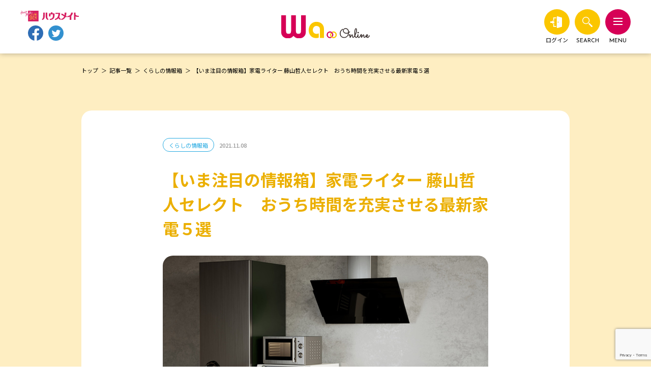

--- FILE ---
content_type: text/html; charset=UTF-8
request_url: https://hm-wa-online.jp/k00035/
body_size: 13109
content:
<!DOCTYPE html>
<html lang="ja">
<head>
<meta charset="utf-8">
<meta http-equiv="X-UA-Compatible" content="IE=edge">

<meta name="viewport" content="width=device-width, initial-scale=1.0">
  
  

<!--css-->
<link rel="stylesheet" href="https://hm-wa-online.jp/cms/wp-content/themes/hm_wa_v1/style.css">
<link rel="preconnect" href="https://fonts.googleapis.com">
<link rel="preconnect" href="https://fonts.gstatic.com" crossorigin>
<link href="https://fonts.googleapis.com/css2?family=Noto+Sans+JP:wght@400;500;700&display=swap" rel="stylesheet">
<link href="https://fonts.googleapis.com/css2?family=Josefin+Sans:wght@300;400;600&display=swap" rel="stylesheet">
<link href="https://hm-wa-online.jp/cms/wp-content/themes/hm_wa_v1/assets/css/common.css" rel="stylesheet" type="text/css">
<link href="https://hm-wa-online.jp/cms/wp-content/themes/hm_wa_v1/assets/css/base.css" rel="stylesheet" type="text/css">
<link href="https://hm-wa-online.jp/cms/wp-content/themes/hm_wa_v1/assets/css/media.css" rel="stylesheet" type="text/css">
  
<!--favicon-->
<link rel="shortcut icon" href="https://hm-wa-online.jp/cms/wp-content/themes/hm_wa_v1/assets/img/favicon.ico">
<link rel="apple-touch-icon-precomposed" href="https://hm-wa-online.jp/cms/wp-content/themes/hm_wa_v1/assets/img/favicon.ico">

	<style>img:is([sizes="auto" i], [sizes^="auto," i]) { contain-intrinsic-size: 3000px 1500px }</style>
	
		<!-- All in One SEO 4.9.2 - aioseo.com -->
		<title>【いま注目の情報箱】家電ライター 藤山哲人セレクト おうち時間を充実させる最新家電５選 | Wa online</title>
	<meta name="description" content="おうち時間をもっと楽しく、快適に過ごしたい！そんな方は、いつもの暮らしに最新家電を取り入れてみてはいかがですか" />
	<meta name="robots" content="max-image-preview:large" />
	<meta name="author" content="mi_sugimura"/>
	<link rel="canonical" href="https://hm-wa-online.jp/k00035/" />
	<meta name="generator" content="All in One SEO (AIOSEO) 4.9.2" />
		<meta property="og:locale" content="ja_JP" />
		<meta property="og:site_name" content="Wa online" />
		<meta property="og:type" content="article" />
		<meta property="og:title" content="【いま注目の情報箱】家電ライター 藤山哲人セレクト おうち時間を充実させる最新家電５選 | Wa online" />
		<meta property="og:description" content="おうち時間をもっと楽しく、快適に過ごしたい！そんな方は、いつもの暮らしに最新家電を取り入れてみてはいかがですか" />
		<meta property="og:url" content="https://hm-wa-online.jp/k00035/" />
		<meta property="og:image" content="https://hm-wa-online.jp/cms/wp-content/uploads/2022/07/kaden_eyecatch2207.jpg" />
		<meta property="og:image:secure_url" content="https://hm-wa-online.jp/cms/wp-content/uploads/2022/07/kaden_eyecatch2207.jpg" />
		<meta property="og:image:width" content="1280" />
		<meta property="og:image:height" content="872" />
		<meta property="article:published_time" content="2021-11-08T08:46:00+00:00" />
		<meta property="article:modified_time" content="2024-10-04T01:08:59+00:00" />
		<meta name="twitter:card" content="summary" />
		<meta name="twitter:title" content="【いま注目の情報箱】家電ライター 藤山哲人セレクト おうち時間を充実させる最新家電５選 | Wa online" />
		<meta name="twitter:description" content="おうち時間をもっと楽しく、快適に過ごしたい！そんな方は、いつもの暮らしに最新家電を取り入れてみてはいかがですか" />
		<meta name="twitter:image" content="https://hm-wa-online.jp/cms/wp-content/uploads/2022/07/kaden_eyecatch2207.jpg" />
		<script type="application/ld+json" class="aioseo-schema">
			{"@context":"https:\/\/schema.org","@graph":[{"@type":"BlogPosting","@id":"https:\/\/hm-wa-online.jp\/k00035\/#blogposting","name":"\u3010\u3044\u307e\u6ce8\u76ee\u306e\u60c5\u5831\u7bb1\u3011\u5bb6\u96fb\u30e9\u30a4\u30bf\u30fc \u85e4\u5c71\u54f2\u4eba\u30bb\u30ec\u30af\u30c8 \u304a\u3046\u3061\u6642\u9593\u3092\u5145\u5b9f\u3055\u305b\u308b\u6700\u65b0\u5bb6\u96fb\uff15\u9078 | Wa online","headline":"\u3010\u3044\u307e\u6ce8\u76ee\u306e\u60c5\u5831\u7bb1\u3011\u5bb6\u96fb\u30e9\u30a4\u30bf\u30fc \u85e4\u5c71\u54f2\u4eba\u30bb\u30ec\u30af\u30c8\u3000\u304a\u3046\u3061\u6642\u9593\u3092\u5145\u5b9f\u3055\u305b\u308b\u6700\u65b0\u5bb6\u96fb\uff15\u9078","author":{"@id":"https:\/\/hm-wa-online.jp\/author\/mi_sugimura\/#author"},"publisher":{"@id":"https:\/\/hm-wa-online.jp\/#organization"},"image":{"@type":"ImageObject","url":"https:\/\/hm-wa-online.jp\/cms\/wp-content\/uploads\/2022\/07\/kaden_eyecatch2207.jpg","width":1280,"height":872,"caption":"Home appliances. Refrigerator, washer, microwave, freezer conditioner, vacuum cleaner, gas stove, smart TV, hood, robotic vacuum cleaner. 3d rendering illustration"},"datePublished":"2021-11-08T17:46:00+09:00","dateModified":"2024-10-04T10:08:59+09:00","inLanguage":"ja","mainEntityOfPage":{"@id":"https:\/\/hm-wa-online.jp\/k00035\/#webpage"},"isPartOf":{"@id":"https:\/\/hm-wa-online.jp\/k00035\/#webpage"},"articleSection":"\u304f\u3089\u3057\u306e\u60c5\u5831\u7bb1, \u30d7\u30ed\u304a\u3059\u3059\u3081, \u30e9\u30a4\u30d5\u30cf\u30c3\u30af, \u304a\u5bb6\u6642\u9593, \u30a4\u30f3\u30c6\u30ea\u30a2"},{"@type":"BreadcrumbList","@id":"https:\/\/hm-wa-online.jp\/k00035\/#breadcrumblist","itemListElement":[{"@type":"ListItem","@id":"https:\/\/hm-wa-online.jp#listItem","position":1,"name":"\u30db\u30fc\u30e0","item":"https:\/\/hm-wa-online.jp","nextItem":{"@type":"ListItem","@id":"https:\/\/hm-wa-online.jp\/all\/#listItem","name":"\u6700\u65b0\u8a18\u4e8b"}},{"@type":"ListItem","@id":"https:\/\/hm-wa-online.jp\/all\/#listItem","position":2,"name":"\u6700\u65b0\u8a18\u4e8b","item":"https:\/\/hm-wa-online.jp\/all\/","nextItem":{"@type":"ListItem","@id":"https:\/\/hm-wa-online.jp\/category\/kurashi\/#listItem","name":"\u304f\u3089\u3057\u306e\u60c5\u5831\u7bb1"},"previousItem":{"@type":"ListItem","@id":"https:\/\/hm-wa-online.jp#listItem","name":"\u30db\u30fc\u30e0"}},{"@type":"ListItem","@id":"https:\/\/hm-wa-online.jp\/category\/kurashi\/#listItem","position":3,"name":"\u304f\u3089\u3057\u306e\u60c5\u5831\u7bb1","item":"https:\/\/hm-wa-online.jp\/category\/kurashi\/","nextItem":{"@type":"ListItem","@id":"https:\/\/hm-wa-online.jp\/k00035\/#listItem","name":"\u3010\u3044\u307e\u6ce8\u76ee\u306e\u60c5\u5831\u7bb1\u3011\u5bb6\u96fb\u30e9\u30a4\u30bf\u30fc \u85e4\u5c71\u54f2\u4eba\u30bb\u30ec\u30af\u30c8\u3000\u304a\u3046\u3061\u6642\u9593\u3092\u5145\u5b9f\u3055\u305b\u308b\u6700\u65b0\u5bb6\u96fb\uff15\u9078"},"previousItem":{"@type":"ListItem","@id":"https:\/\/hm-wa-online.jp\/all\/#listItem","name":"\u6700\u65b0\u8a18\u4e8b"}},{"@type":"ListItem","@id":"https:\/\/hm-wa-online.jp\/k00035\/#listItem","position":4,"name":"\u3010\u3044\u307e\u6ce8\u76ee\u306e\u60c5\u5831\u7bb1\u3011\u5bb6\u96fb\u30e9\u30a4\u30bf\u30fc \u85e4\u5c71\u54f2\u4eba\u30bb\u30ec\u30af\u30c8\u3000\u304a\u3046\u3061\u6642\u9593\u3092\u5145\u5b9f\u3055\u305b\u308b\u6700\u65b0\u5bb6\u96fb\uff15\u9078","previousItem":{"@type":"ListItem","@id":"https:\/\/hm-wa-online.jp\/category\/kurashi\/#listItem","name":"\u304f\u3089\u3057\u306e\u60c5\u5831\u7bb1"}}]},{"@type":"Organization","@id":"https:\/\/hm-wa-online.jp\/#organization","name":"wa-online","url":"https:\/\/hm-wa-online.jp\/"},{"@type":"Person","@id":"https:\/\/hm-wa-online.jp\/author\/mi_sugimura\/#author","url":"https:\/\/hm-wa-online.jp\/author\/mi_sugimura\/","name":"mi_sugimura","image":{"@type":"ImageObject","@id":"https:\/\/hm-wa-online.jp\/k00035\/#authorImage","url":"https:\/\/secure.gravatar.com\/avatar\/802e48d80c8220cb3ae52351201310761c2eeff11e07b26764970bc03d28eacc?s=96&d=mm&r=g","width":96,"height":96,"caption":"mi_sugimura"}},{"@type":"WebPage","@id":"https:\/\/hm-wa-online.jp\/k00035\/#webpage","url":"https:\/\/hm-wa-online.jp\/k00035\/","name":"\u3010\u3044\u307e\u6ce8\u76ee\u306e\u60c5\u5831\u7bb1\u3011\u5bb6\u96fb\u30e9\u30a4\u30bf\u30fc \u85e4\u5c71\u54f2\u4eba\u30bb\u30ec\u30af\u30c8 \u304a\u3046\u3061\u6642\u9593\u3092\u5145\u5b9f\u3055\u305b\u308b\u6700\u65b0\u5bb6\u96fb\uff15\u9078 | Wa online","description":"\u304a\u3046\u3061\u6642\u9593\u3092\u3082\u3063\u3068\u697d\u3057\u304f\u3001\u5feb\u9069\u306b\u904e\u3054\u3057\u305f\u3044\uff01\u305d\u3093\u306a\u65b9\u306f\u3001\u3044\u3064\u3082\u306e\u66ae\u3089\u3057\u306b\u6700\u65b0\u5bb6\u96fb\u3092\u53d6\u308a\u5165\u308c\u3066\u307f\u3066\u306f\u3044\u304b\u304c\u3067\u3059\u304b","inLanguage":"ja","isPartOf":{"@id":"https:\/\/hm-wa-online.jp\/#website"},"breadcrumb":{"@id":"https:\/\/hm-wa-online.jp\/k00035\/#breadcrumblist"},"author":{"@id":"https:\/\/hm-wa-online.jp\/author\/mi_sugimura\/#author"},"creator":{"@id":"https:\/\/hm-wa-online.jp\/author\/mi_sugimura\/#author"},"image":{"@type":"ImageObject","url":"https:\/\/hm-wa-online.jp\/cms\/wp-content\/uploads\/2022\/07\/kaden_eyecatch2207.jpg","@id":"https:\/\/hm-wa-online.jp\/k00035\/#mainImage","width":1280,"height":872,"caption":"Home appliances. Refrigerator, washer, microwave, freezer conditioner, vacuum cleaner, gas stove, smart TV, hood, robotic vacuum cleaner. 3d rendering illustration"},"primaryImageOfPage":{"@id":"https:\/\/hm-wa-online.jp\/k00035\/#mainImage"},"datePublished":"2021-11-08T17:46:00+09:00","dateModified":"2024-10-04T10:08:59+09:00"},{"@type":"WebSite","@id":"https:\/\/hm-wa-online.jp\/#website","url":"https:\/\/hm-wa-online.jp\/","name":"Wa online","inLanguage":"ja","publisher":{"@id":"https:\/\/hm-wa-online.jp\/#organization"}}]}
		</script>
		<!-- All in One SEO -->

<link rel='stylesheet' id='wp-block-library-css' href='https://hm-wa-online.jp/cms/wp-includes/css/dist/block-library/style.min.css' type='text/css' media='all' />
<style id='classic-theme-styles-inline-css' type='text/css'>
/*! This file is auto-generated */
.wp-block-button__link{color:#fff;background-color:#32373c;border-radius:9999px;box-shadow:none;text-decoration:none;padding:calc(.667em + 2px) calc(1.333em + 2px);font-size:1.125em}.wp-block-file__button{background:#32373c;color:#fff;text-decoration:none}
</style>
<link rel='stylesheet' id='aioseo/css/src/vue/standalone/blocks/table-of-contents/global.scss-css' href='https://hm-wa-online.jp/cms/wp-content/plugins/all-in-one-seo-pack/dist/Lite/assets/css/table-of-contents/global.e90f6d47.css?ver=4.9.2' type='text/css' media='all' />
<link rel='stylesheet' id='sml_blocks-css' href='https://hm-wa-online.jp/cms/wp-content/plugins/wp-member-login-by-spiral/custom_blocks/version_one/dist/blocks-main.css' type='text/css' media='all' />
<style id='global-styles-inline-css' type='text/css'>
:root{--wp--preset--aspect-ratio--square: 1;--wp--preset--aspect-ratio--4-3: 4/3;--wp--preset--aspect-ratio--3-4: 3/4;--wp--preset--aspect-ratio--3-2: 3/2;--wp--preset--aspect-ratio--2-3: 2/3;--wp--preset--aspect-ratio--16-9: 16/9;--wp--preset--aspect-ratio--9-16: 9/16;--wp--preset--color--black: #000000;--wp--preset--color--cyan-bluish-gray: #abb8c3;--wp--preset--color--white: #ffffff;--wp--preset--color--pale-pink: #f78da7;--wp--preset--color--vivid-red: #cf2e2e;--wp--preset--color--luminous-vivid-orange: #ff6900;--wp--preset--color--luminous-vivid-amber: #fcb900;--wp--preset--color--light-green-cyan: #7bdcb5;--wp--preset--color--vivid-green-cyan: #00d084;--wp--preset--color--pale-cyan-blue: #8ed1fc;--wp--preset--color--vivid-cyan-blue: #0693e3;--wp--preset--color--vivid-purple: #9b51e0;--wp--preset--gradient--vivid-cyan-blue-to-vivid-purple: linear-gradient(135deg,rgba(6,147,227,1) 0%,rgb(155,81,224) 100%);--wp--preset--gradient--light-green-cyan-to-vivid-green-cyan: linear-gradient(135deg,rgb(122,220,180) 0%,rgb(0,208,130) 100%);--wp--preset--gradient--luminous-vivid-amber-to-luminous-vivid-orange: linear-gradient(135deg,rgba(252,185,0,1) 0%,rgba(255,105,0,1) 100%);--wp--preset--gradient--luminous-vivid-orange-to-vivid-red: linear-gradient(135deg,rgba(255,105,0,1) 0%,rgb(207,46,46) 100%);--wp--preset--gradient--very-light-gray-to-cyan-bluish-gray: linear-gradient(135deg,rgb(238,238,238) 0%,rgb(169,184,195) 100%);--wp--preset--gradient--cool-to-warm-spectrum: linear-gradient(135deg,rgb(74,234,220) 0%,rgb(151,120,209) 20%,rgb(207,42,186) 40%,rgb(238,44,130) 60%,rgb(251,105,98) 80%,rgb(254,248,76) 100%);--wp--preset--gradient--blush-light-purple: linear-gradient(135deg,rgb(255,206,236) 0%,rgb(152,150,240) 100%);--wp--preset--gradient--blush-bordeaux: linear-gradient(135deg,rgb(254,205,165) 0%,rgb(254,45,45) 50%,rgb(107,0,62) 100%);--wp--preset--gradient--luminous-dusk: linear-gradient(135deg,rgb(255,203,112) 0%,rgb(199,81,192) 50%,rgb(65,88,208) 100%);--wp--preset--gradient--pale-ocean: linear-gradient(135deg,rgb(255,245,203) 0%,rgb(182,227,212) 50%,rgb(51,167,181) 100%);--wp--preset--gradient--electric-grass: linear-gradient(135deg,rgb(202,248,128) 0%,rgb(113,206,126) 100%);--wp--preset--gradient--midnight: linear-gradient(135deg,rgb(2,3,129) 0%,rgb(40,116,252) 100%);--wp--preset--font-size--small: 13px;--wp--preset--font-size--medium: 20px;--wp--preset--font-size--large: 18px;--wp--preset--font-size--x-large: 42px;--wp--preset--font-size--extra-small: 10px;--wp--preset--font-size--normal: 15px;--wp--preset--font-size--extra-large: 21px;--wp--preset--font-size--huge: 30px;--wp--preset--font-size--gigantic: 40px;--wp--preset--spacing--20: 0.44rem;--wp--preset--spacing--30: 0.67rem;--wp--preset--spacing--40: 1rem;--wp--preset--spacing--50: 1.5rem;--wp--preset--spacing--60: 2.25rem;--wp--preset--spacing--70: 3.38rem;--wp--preset--spacing--80: 5.06rem;--wp--preset--shadow--natural: 6px 6px 9px rgba(0, 0, 0, 0.2);--wp--preset--shadow--deep: 12px 12px 50px rgba(0, 0, 0, 0.4);--wp--preset--shadow--sharp: 6px 6px 0px rgba(0, 0, 0, 0.2);--wp--preset--shadow--outlined: 6px 6px 0px -3px rgba(255, 255, 255, 1), 6px 6px rgba(0, 0, 0, 1);--wp--preset--shadow--crisp: 6px 6px 0px rgba(0, 0, 0, 1);}:where(.is-layout-flex){gap: 0.5em;}:where(.is-layout-grid){gap: 0.5em;}body .is-layout-flex{display: flex;}.is-layout-flex{flex-wrap: wrap;align-items: center;}.is-layout-flex > :is(*, div){margin: 0;}body .is-layout-grid{display: grid;}.is-layout-grid > :is(*, div){margin: 0;}:where(.wp-block-columns.is-layout-flex){gap: 2em;}:where(.wp-block-columns.is-layout-grid){gap: 2em;}:where(.wp-block-post-template.is-layout-flex){gap: 1.25em;}:where(.wp-block-post-template.is-layout-grid){gap: 1.25em;}.has-black-color{color: var(--wp--preset--color--black) !important;}.has-cyan-bluish-gray-color{color: var(--wp--preset--color--cyan-bluish-gray) !important;}.has-white-color{color: var(--wp--preset--color--white) !important;}.has-pale-pink-color{color: var(--wp--preset--color--pale-pink) !important;}.has-vivid-red-color{color: var(--wp--preset--color--vivid-red) !important;}.has-luminous-vivid-orange-color{color: var(--wp--preset--color--luminous-vivid-orange) !important;}.has-luminous-vivid-amber-color{color: var(--wp--preset--color--luminous-vivid-amber) !important;}.has-light-green-cyan-color{color: var(--wp--preset--color--light-green-cyan) !important;}.has-vivid-green-cyan-color{color: var(--wp--preset--color--vivid-green-cyan) !important;}.has-pale-cyan-blue-color{color: var(--wp--preset--color--pale-cyan-blue) !important;}.has-vivid-cyan-blue-color{color: var(--wp--preset--color--vivid-cyan-blue) !important;}.has-vivid-purple-color{color: var(--wp--preset--color--vivid-purple) !important;}.has-black-background-color{background-color: var(--wp--preset--color--black) !important;}.has-cyan-bluish-gray-background-color{background-color: var(--wp--preset--color--cyan-bluish-gray) !important;}.has-white-background-color{background-color: var(--wp--preset--color--white) !important;}.has-pale-pink-background-color{background-color: var(--wp--preset--color--pale-pink) !important;}.has-vivid-red-background-color{background-color: var(--wp--preset--color--vivid-red) !important;}.has-luminous-vivid-orange-background-color{background-color: var(--wp--preset--color--luminous-vivid-orange) !important;}.has-luminous-vivid-amber-background-color{background-color: var(--wp--preset--color--luminous-vivid-amber) !important;}.has-light-green-cyan-background-color{background-color: var(--wp--preset--color--light-green-cyan) !important;}.has-vivid-green-cyan-background-color{background-color: var(--wp--preset--color--vivid-green-cyan) !important;}.has-pale-cyan-blue-background-color{background-color: var(--wp--preset--color--pale-cyan-blue) !important;}.has-vivid-cyan-blue-background-color{background-color: var(--wp--preset--color--vivid-cyan-blue) !important;}.has-vivid-purple-background-color{background-color: var(--wp--preset--color--vivid-purple) !important;}.has-black-border-color{border-color: var(--wp--preset--color--black) !important;}.has-cyan-bluish-gray-border-color{border-color: var(--wp--preset--color--cyan-bluish-gray) !important;}.has-white-border-color{border-color: var(--wp--preset--color--white) !important;}.has-pale-pink-border-color{border-color: var(--wp--preset--color--pale-pink) !important;}.has-vivid-red-border-color{border-color: var(--wp--preset--color--vivid-red) !important;}.has-luminous-vivid-orange-border-color{border-color: var(--wp--preset--color--luminous-vivid-orange) !important;}.has-luminous-vivid-amber-border-color{border-color: var(--wp--preset--color--luminous-vivid-amber) !important;}.has-light-green-cyan-border-color{border-color: var(--wp--preset--color--light-green-cyan) !important;}.has-vivid-green-cyan-border-color{border-color: var(--wp--preset--color--vivid-green-cyan) !important;}.has-pale-cyan-blue-border-color{border-color: var(--wp--preset--color--pale-cyan-blue) !important;}.has-vivid-cyan-blue-border-color{border-color: var(--wp--preset--color--vivid-cyan-blue) !important;}.has-vivid-purple-border-color{border-color: var(--wp--preset--color--vivid-purple) !important;}.has-vivid-cyan-blue-to-vivid-purple-gradient-background{background: var(--wp--preset--gradient--vivid-cyan-blue-to-vivid-purple) !important;}.has-light-green-cyan-to-vivid-green-cyan-gradient-background{background: var(--wp--preset--gradient--light-green-cyan-to-vivid-green-cyan) !important;}.has-luminous-vivid-amber-to-luminous-vivid-orange-gradient-background{background: var(--wp--preset--gradient--luminous-vivid-amber-to-luminous-vivid-orange) !important;}.has-luminous-vivid-orange-to-vivid-red-gradient-background{background: var(--wp--preset--gradient--luminous-vivid-orange-to-vivid-red) !important;}.has-very-light-gray-to-cyan-bluish-gray-gradient-background{background: var(--wp--preset--gradient--very-light-gray-to-cyan-bluish-gray) !important;}.has-cool-to-warm-spectrum-gradient-background{background: var(--wp--preset--gradient--cool-to-warm-spectrum) !important;}.has-blush-light-purple-gradient-background{background: var(--wp--preset--gradient--blush-light-purple) !important;}.has-blush-bordeaux-gradient-background{background: var(--wp--preset--gradient--blush-bordeaux) !important;}.has-luminous-dusk-gradient-background{background: var(--wp--preset--gradient--luminous-dusk) !important;}.has-pale-ocean-gradient-background{background: var(--wp--preset--gradient--pale-ocean) !important;}.has-electric-grass-gradient-background{background: var(--wp--preset--gradient--electric-grass) !important;}.has-midnight-gradient-background{background: var(--wp--preset--gradient--midnight) !important;}.has-small-font-size{font-size: var(--wp--preset--font-size--small) !important;}.has-medium-font-size{font-size: var(--wp--preset--font-size--medium) !important;}.has-large-font-size{font-size: var(--wp--preset--font-size--large) !important;}.has-x-large-font-size{font-size: var(--wp--preset--font-size--x-large) !important;}
:where(.wp-block-post-template.is-layout-flex){gap: 1.25em;}:where(.wp-block-post-template.is-layout-grid){gap: 1.25em;}
:where(.wp-block-columns.is-layout-flex){gap: 2em;}:where(.wp-block-columns.is-layout-grid){gap: 2em;}
:root :where(.wp-block-pullquote){font-size: 1.5em;line-height: 1.6;}
</style>
<link rel='stylesheet' id='toc-screen-css' href='https://hm-wa-online.jp/cms/wp-content/plugins/table-of-contents-plus/screen.min.css?ver=2309' type='text/css' media='all' />
<script type="text/javascript" src="https://hm-wa-online.jp/cms/wp-includes/js/jquery/jquery.min.js?ver=3.7.1" id="jquery-core-js"></script>
<script type="text/javascript" src="https://hm-wa-online.jp/cms/wp-includes/js/jquery/jquery-migrate.min.js?ver=3.4.1" id="jquery-migrate-js"></script>
  
<!-- Google Tag Manager -->
<script>(function(w,d,s,l,i){w[l]=w[l]||[];w[l].push({'gtm.start':
new Date().getTime(),event:'gtm.js'});var f=d.getElementsByTagName(s)[0],
j=d.createElement(s),dl=l!='dataLayer'?'&l='+l:'';j.async=true;j.src=
'https://www.googletagmanager.com/gtm.js?id='+i+dl;f.parentNode.insertBefore(j,f);
})(window,document,'script','dataLayer','GTM-N356Q6Z');</script>
<!-- End Google Tag Manager -->
</head>

<body>
<!-- Google Tag Manager (noscript) -->
<noscript><iframe src="https://www.googletagmanager.com/ns.html?id=GTM-N356Q6Z"
height="0" width="0" style="display:none;visibility:hidden"></iframe></noscript>
<!-- End Google Tag Manager (noscript) -->
  
<!-- header -->
<header id="top">
  <div class="header_box">
      <p class="logo"><a href="https://hm-wa-online.jp"><img src="https://hm-wa-online.jp/cms/wp-content/themes/hm_wa_v1/assets/img/common/logo.svg" alt="Wa Online "></a></p>
        <nav class="header_menu">
      <p class="menu"><span>MENU</span></p>
      <p class="search"><span>SEARCH</span></p>
      <p class="login"><a href="https://hm-wa-online.jp/login/"><span>ログイン</span></a></p>      <div class="menu_box">
        <ul>
          <li><a href="https://hm-wa-online.jp">トップ</a></li>
          <li><a href="https://hm-wa-online.jp/tags/">注目キーワード</a></li>
          <li><a href="https://hm-wa-online.jp/category/kurashi/"><p>くらしの情報箱</p></a></li>
          <li><a href="https://hm-wa-online.jp/category/syataku/"><p>社宅の知識</p></a></li>
          <li><a href="https://hm-wa-online.jp/category/faq/"><p>みんなの疑問</p></a></li>
          <li><a href="https://hm-wa-online.jp/category/individual/"><p>個人向けサービス</p></a></li>
          <li><a href="https://hm-wa-online.jp/category/premium/"><p>Waプレミアム</p></a></li>
          <li><a href="https://hm-wa-online.jp/category/service/"><p>ハウスメイトの多彩なサービス</p></a></li>
          <li><a href="https://hm-wa-online.jp/category/present-campaign/"><p>プレゼントキャンペーン</p></a></li>
          <li><a href="https://hm-wa-online.jp/register-member/"><p>会員登録</p></a></li>
          <li><a href="https://hm-wa-online.jp/contact/"><p>お問い合わせ</p></a></li>
          <li><a href="https://hm-wa-online.jp/post_index/"><p>記事索引</p></a></li>
        </ul>
        
      <p class="login"><a href="https://hm-wa-online.jp/login/">ログイン</a></p>        <form class="search" action="https://hm-wa-online.jp" method="get">
          <input name="s" type="text" placeholder="ワード検索">
          <button type="submit"></button>
        </form>
        <ul>
          <li><a href="https://hm-wa-online.jp/tags/">注目キーワード</a></li>
        </ul>
        <div>
          <ul class="tag_list">
          <li><a href="https://hm-wa-online.jp/tag/local-story">地域ネタ</a></li><li><a href="https://hm-wa-online.jp/tag/tantousha">社宅担当者向け</a></li><li><a href="https://hm-wa-online.jp/tag/gourmet">グルメ</a></li><li><a href="https://hm-wa-online.jp/tag/shataku">社宅</a></li><li><a href="https://hm-wa-online.jp/tag/sightseeing">観光</a></li><li><a href="https://hm-wa-online.jp/tag/jinjisoumu">人事・総務</a></li><li><a href="https://hm-wa-online.jp/tag/riyousha">社宅利用者向け</a></li><li><a href="https://hm-wa-online.jp/tag/recipe">缶詰deお手軽！レシピ</a></li><li><a href="https://hm-wa-online.jp/tag/transfer">転勤</a></li><li><a href="https://hm-wa-online.jp/tag/lifehack">ライフハック</a></li>          </ul> 
          <p class="btn_common"><a href="https://hm-wa-online.jp/tags/">注目キーワードをもっと見る</a></p>
        </div> 
        <div class="menu_sns">
          <p>OFFICIAL</p>
          <ul>
            <li><a href="https://business.facebook.com/housemate.rooms.jp/" class="hover_btn" target="_blank"><img src="https://hm-wa-online.jp/cms/wp-content/themes/hm_wa_v1/assets/img/common/ico_fb.svg" alt="facebook"></a></li>
            <li><a href="https://twitter.com/housematecp" class="hover_btn" target="_blank"><img src="https://hm-wa-online.jp/cms/wp-content/themes/hm_wa_v1/assets/img/common/ico_tw.svg" alt="twitter"></a></li>
          </ul>
        </div>  
        
<!--
        <div>
          <ul>
            </ul>
-->
      </div>
      <div class="search_box">
        <form class="search" action="https://hm-wa-online.jp" method="get">
          <input name="s" type="text" placeholder="ワード検索">
          <button type="submit"></button>
        </form>
      </div>  
    </nav>
    <div class="header_sns">
      <p><a href="https://www.housemate.co.jp/" target="_blank" class="hover_btn"><img src="https://hm-wa-online.jp/cms/wp-content/themes/hm_wa_v1/assets/img/common/c_logo.svg" alt="ハウスメイト"></a></p>
      <ul>
        <li><a href="https://business.facebook.com/housemate.rooms.jp/" class="hover_btn" target="_blank"><img src="https://hm-wa-online.jp/cms/wp-content/themes/hm_wa_v1/assets/img/common/ico_fb.svg" alt="facebook"></a></li>
        <li><a href="https://twitter.com/housematecp" class="hover_btn" target="_blank"><img src="https://hm-wa-online.jp/cms/wp-content/themes/hm_wa_v1/assets/img/common/ico_tw.svg" alt="twitter"></a></li>
      </ul>
    </div>  
  </div>
</header>
<!-- header --> 
<main class="single kurashi_single">
  <div class="breadcrumbs">
    <span property="itemListElement" typeof="ListItem"><a property="item" typeof="WebPage" title="Go to Wa online." href="https://hm-wa-online.jp" class="home" ><span property="name">トップ</span></a><meta property="position" content="1"></span><span property="itemListElement" typeof="ListItem"><a property="item" typeof="WebPage" title="記事一覧へ移動する" href="https://hm-wa-online.jp/all/" class="post-root post post-post" ><span property="name">記事一覧</span></a><meta property="position" content="2"></span><span property="itemListElement" typeof="ListItem"><a property="item" typeof="WebPage" title="Go to the くらしの情報箱 カテゴリー archives." href="https://hm-wa-online.jp/category/kurashi/" class="taxonomy category" ><span property="name">くらしの情報箱</span></a><meta property="position" content="3"></span><span property="itemListElement" typeof="ListItem"><span property="name" class="post post-post current-item">【いま注目の情報箱】家電ライター 藤山哲人セレクト　おうち時間を充実させる最新家電５選</span><meta property="url" content="https://hm-wa-online.jp/k00035/"><meta property="position" content="4"></span>  </div>
  <article> 
    <div class="container">
      <div class="post_box">
        <p class="post_cat kurashi">くらしの情報箱</p>        <p class="post_date">2021.11.08</p>
        <h1 class="h1_common">【いま注目の情報箱】家電ライター 藤山哲人セレクト　おうち時間を充実させる最新家電５選</h1>
        
                <figure class="eyecatch">
        <img width="1280" height="872" src="https://hm-wa-online.jp/cms/wp-content/uploads/2022/07/kaden_eyecatch2207.jpg" class="attachment-full size-full wp-post-image" alt="【いま注目の情報箱】家電ライター 藤山哲人セレクト　おうち時間を充実させる最新家電５選" title="【いま注目の情報箱】家電ライター 藤山哲人セレクト　おうち時間を充実させる最新家電５選" decoding="async" fetchpriority="high" srcset="https://hm-wa-online.jp/cms/wp-content/uploads/2022/07/kaden_eyecatch2207.jpg 1280w, https://hm-wa-online.jp/cms/wp-content/uploads/2022/07/kaden_eyecatch2207-300x204.jpg 300w, https://hm-wa-online.jp/cms/wp-content/uploads/2022/07/kaden_eyecatch2207-1024x698.jpg 1024w, https://hm-wa-online.jp/cms/wp-content/uploads/2022/07/kaden_eyecatch2207-768x523.jpg 768w" sizes="(max-width: 1280px) 100vw, 1280px" />        </figure>
                <div class="editor_contents">
                  
        
<p><br>おうち時間をもっと楽しく、快適に過ごしたい！そんな方は、いつもの暮らしに最新家電を取り入れてみてはいかがですか？<br>今回は家電ライターの藤山哲人さんに、おうち時間を充実させるオススメの最新家電を教えていただきました。<br>お仕事をされている方、賃貸住宅にお住まいの方に嬉しい機能や性能満載です！</p>



<p></p>



<h3 class="wp-block-heading">電気調理なべで時短・時産・カンタン・おいしい！<br>シャープ　水なし自動調理鍋 ヘルシオ ホットクック</h3>


<div class="wp-block-image">
<figure class="aligncenter"><img decoding="async" src="https://hm-wa-online.jp/wp-content/uploads/2021/10/herushio1.jpg" alt="" class="wp-image-4422"/></figure></div>


<p>忙しいあなたにとっておきの家電は、シャープの「ヘルシオ ホットクック」。<br>スマホと連動させて使うとメニューは400種類以上。しかもレシピサイトとのコラボなどもあり、いまもなおメニューは増加中だ。<br>献立に困ったら冷蔵庫にある食材から検索したり、いま皆がその瞬間に作っている人気メニューも教えてくれたりする。メニューはそのまま買い物リストやレシピになるので、料理が苦手な人でも簡単に美味しくできるのが特徴だ。</p>


<div class="wp-block-image">
<figure class="aligncenter"><img decoding="async" src="https://hm-wa-online.jp/wp-content/uploads/2021/10/herushio2.png" alt="" class="wp-image-4426"/></figure></div>


<p>朝の通勤前に具材を全部お鍋に入れて、晩ごはんのタイマー予約もОＫ。生ものがあれば、あらかじめ火を入れてそのまま待機し、指定時刻直前から最後の仕上げに入るという賢さだ。</p>


<div class="wp-block-image">
<figure class="aligncenter"><img decoding="async" src="https://hm-wa-online.jp/wp-content/uploads/2021/10/herushio3.jpg" alt="" class="wp-image-4424"/></figure></div>


<p>とくに忙しいときには、食材宅配サービス「ヘルシオデリ」から食材のお届けも可能。お肉から野菜まで、すべて下ごしらえが済んだ食材に加え調味液もついてくるので、お鍋に全部入れるだけで美味しい料理が作れる。<br>いつ忙しくなるかわからないときは、冷凍食材のお届けもスマホから指一本でできる。普段は冷凍庫に保存しておき、今日はちょっと作る気がしないというときに、大活躍まちがいなし！</p>


<div class="wp-block-image">
<figure class="aligncenter"><img decoding="async" src="https://hm-wa-online.jp/wp-content/uploads/2021/10/herushio5.png" alt="" class="wp-image-4482"/></figure></div>


<p>● シャープ　ヘルシオ ホットクック &lt;左&gt; KN-HW24G（2.4L、2～6人用）77,000円前後 ／ &lt;右&gt; KN-HW10G（1.0L、1～2人用）50,000円前後（市場想定価格）<br></p>



<h3 class="wp-block-heading">薄いからどこにでもしまえて、サッと出して使える魔法みたいなホットプレート<br>abien　MAGIC GRILL</h3>


<div class="wp-block-image">
<figure class="aligncenter"><img decoding="async" src="https://hm-wa-online.jp/wp-content/uploads/2021/10/atari_A_DSC_5700_480x320.jpg" alt="" class="wp-image-4483"/></figure></div>


<p>ホットプレートの問題はサイズが大きくて片付けづらい点。<br>でも「マジックグリル」は厚さがわずか3mmなので、まな板立てや食器棚に1cmの隙間があれば片付けられる。しかも足はプレートから取り外し可能で、プレートの裏に磁石でくっつけてもよし、冷蔵庫の扉に張り付けてもOK。</p>


<div class="wp-block-image">
<figure class="aligncenter"><img decoding="async" src="https://hm-wa-online.jp/wp-content/uploads/2021/10/magic_grill2.png" alt="" class="wp-image-4438"/></figure></div>


<p>気になる火力はホットケーキもふんわり、表面がこんがり焼けたステーキもできる。<br>普通のプレートはヒーターが入っている部分だけ火力が強く、端っこはいつまでたっても焼けないけれど、マジックグリルは特殊なフィルムヒーターを採用。中央から端っこまで火力が均一で焼きムラがない。</p>


<div class="wp-block-image">
<figure class="aligncenter"><img decoding="async" src="https://hm-wa-online.jp/wp-content/uploads/2021/10/magic_grill3.png" alt="" class="wp-image-4441"/></figure></div>


<p>さらにコゲ防止の特殊な表面加工がされているので、焼きそばや魚を焼いてもプレートにくっつきづらく、お手入れも簡単だ。<br>周りにフチがなく油が落ちないか？との心配もご無用。プレートが温まると中央がくぼみ、油が落ちないようになっている。<br>10月からおひとり様向けの小さいサイズも発売されたので要チェック！</p>


<div class="wp-block-image">
<figure class="aligncenter"><img decoding="async" src="https://hm-wa-online.jp/wp-content/uploads/2021/10/atari_2_480x320g.jpg" alt="" class="wp-image-4440"/></figure></div>


<p>&nbsp;● abien　MAGIC GRILL　19,800円<br></p>



<h3 class="wp-block-heading">気がついたときにサットお掃除。カセット式のダブルバッテリーで長時間利用もOK<br>Shark　EVOPOWER SYSTEM ADV コードレススティッククリーナー</h3>


<div class="wp-block-image">
<figure class="aligncenter"><img decoding="async" src="https://hm-wa-online.jp/wp-content/uploads/2021/10/shark1.jpg" alt="" class="wp-image-4428"/></figure></div>


<p>ここ1年ヒットを飛ばしまくっているのが、アメリカのボストンにある家電メーカー「シャーク」のコードレススティッククリーナー「EVOPOWER SYSTEMシリーズ」だ。<br>ハンディ部分は40cm程度のリレーに使うバトンのような形をしているが、これがなかなか強力な吸引力で床に落ちている大きなゴミでもバチバチ吸い込む。<br>また、シャーク独自のブラシロールは、あらゆる床に常に隙間なく密着し、ムラなく効率よくゴミをキャッチする。</p>


<div class="wp-block-image">
<figure class="aligncenter"><img decoding="async" src="https://hm-wa-online.jp/wp-content/uploads/2021/11/shark6.png" alt="" class="wp-image-4501"/></figure></div>


<p>とくにオススメしたいのは、ロングヘアの女性がいるご家庭。床に落ちた髪の毛は先端のブラシに絡まって、ハサミやカッターで切ってとお手入れが大変なのだ。でもEVOPOWER SYSTEM ADVなら、髪の毛の絡まない特殊ブラシを採用。<br>さらに驚きはシャークだけのパイプが途中で折れ曲がる機構（CS651Jのみ）。これで高さ数cmのソファーの下などもらくらくお掃除できる。</p>


<div class="wp-block-image">
<figure class="aligncenter"><img decoding="async" src="https://hm-wa-online.jp/wp-content/uploads/2021/10/shark7.jpg" alt="" class="wp-image-4478"/></figure></div>


<p>常に手元に置いておき、汚れを見つけたらサッ！とお掃除。驚くほどの細かいゴミが取れて吸引力にビックリするはず。</p>


<div class="wp-block-image">
<figure class="aligncenter"><img decoding="async" src="https://hm-wa-online.jp/wp-content/uploads/2021/10/shark9.png" alt="" class="wp-image-4484"/></figure></div>


<p>● Shark　EVOPOWER SYSTEM ADV コードレススティッククリーナー&nbsp; CS651J　各59,950円</p>



<p></p>



<p></p>



<h3 class="wp-block-heading">普段のテレビとは違うワンランク上の家族の時間<br>XGIMI　HORIZON PRO</h3>


<div class="wp-block-image">
<figure class="aligncenter"><img decoding="async" src="https://hm-wa-online.jp/wp-content/uploads/2021/11/horizon1.jpg" alt="" class="wp-image-4494"/></figure></div>


<p>おうち時間の楽しみといえば、テレビやYouTube、Huluにゲームなどの映像コンテンツ。<br>そこでオススメしたいのが、居間のテレビのセカンドテレビとしたいプロジェクターだ。<br>中でもオススメは4K映像が投影でき、プロジェクターなのに昼間でも見やすく自動調整してくれる「XGIMI HORIZON PRO」。壁一面に映し出される映像は、小さな液晶テレビでは味わえないド迫力だ。<br>しかも本体にはBMWやメルセデス・ベンツなど高級車に採用されているHarman/Kardonのスピーカーを内蔵。臨場感のある映画を楽しめるほか、ゲームの迫力も桁違いになる。</p>


<div class="wp-block-image">
<figure class="aligncenter"><img decoding="async" src="https://hm-wa-online.jp/wp-content/uploads/2021/11/horizon2.jpg" alt="" class="wp-image-4495"/></figure></div>


<p>さらに設置の手間を省くフルオート調整が便利だ。壁との距離でピントを合わせて、台形状の映像を長方形に補正。また壁にデコボコがある場合はそれを避けるなどすべて自動だ。</p>


<div class="wp-block-image">
<figure class="aligncenter"><img decoding="async" src="https://hm-wa-online.jp/wp-content/uploads/2021/11/horizon6.png" alt="" class="wp-image-4504"/></figure></div>


<p>HDMIコネクタもついているので、ゲーム機やBlu-rayドライブも接続OK。本体にはYouTubeやHuluなどのアプリも内蔵していて、ネットにつなげばリモコン操作ひとつでネットの映像コンテンツも楽しめる頼もしいヤツだ。</p>


<div class="wp-block-image">
<figure class="aligncenter"><img decoding="async" src="https://hm-wa-online.jp/wp-content/uploads/2021/11/horizon4.jpg" alt="" class="wp-image-4497"/></figure></div>


<p>● XGIMI　HORIZON PRO　176,880円</p>



<p></p>



<h3 class="wp-block-heading">縦型洗濯機のサイズに収まるコンパクトなドラム式洗濯機<br>AQUA　ドラム式洗濯乾燥機「まっ直ぐドラム」AQW-DX12M</h3>


<div class="wp-block-image">
<figure class="aligncenter"><img decoding="async" src="https://hm-wa-online.jp/wp-content/uploads/2021/10/AQW1.jpg" alt="" class="wp-image-4473"/></figure></div>


<p>賃貸住宅で意外と困るのは洗濯機。<br>乾燥機能の強いドラム式を買いたいところだけど、洗濯機置き場に入らないことがよくある。仕方なく縦型洗濯乾燥機を買うと乾燥に時間がかかり、電気代も高くてびっくりという人も。<br>そんなドラム式が欲しいのにサイズ面であきらめていた人にオススメするのが、AQUAのドラム式洗濯乾燥機「まっ直ぐドラム」だ。<br>なんと横幅59.5cm、奥行68.5cmと7kgの縦型洗濯機置き場にも入るコンパクトサイズ。賃貸住宅に設置されている64cmクラスの洗濯パン（洗濯機用の防水トレイ）にも入る。</p>


<div class="wp-block-image">
<figure class="aligncenter"><img decoding="async" src="https://hm-wa-online.jp/wp-content/uploads/2021/10/aquaG.jpg" alt="" class="wp-image-4485"/></figure></div>


<p>乾燥機能はヒートポンプ方式なので、電気代も安くふんわりとシワを伸ばした仕上がり。<br>洗濯物を取り出したときの絡まりもない。<br>おしゃれ着などをやさしく洗い乾燥するコースも備えている。紫外線と熱風による滅菌効果もあり、菌や匂いの抑制効果も期待できる。</p>


<div class="wp-block-image">
<figure class="aligncenter"><img decoding="async" src="https://hm-wa-online.jp/wp-content/uploads/2021/10/aquaF.jpg" alt="" class="wp-image-4481"/></figure></div>


<p>さらに洗剤自動投入機能もあるため、スタートボタンを押すだけでお洗濯は終わり。<br>頑固な汚れは、温水自動洗浄で洗剤を活性化させて汚れを落とすモードも備えている。</p>


<div class="wp-block-image">
<figure class="aligncenter"><img decoding="async" src="https://hm-wa-online.jp/wp-content/uploads/2021/10/aquaD.jpg" alt="" class="wp-image-4468"/></figure></div>


<p>● AQUA　ドラム式洗濯乾燥機「まっ直ぐドラム」 AQW-DX12M　284,000円前後（市場想定価格）</p>



<p></p>



<p></p>



<h5 class="wp-block-heading">藤山 哲人　｜　Ｔｅｔｓｕｈｉｔｏ　Ｆｕｊｉｙａｍａ</h5>



<p>『家電Watch』をはじめ、雑誌やwebなどで家電を紹介する家電ライター。ライターのかたわら電子回路や機械設計、プログラマーとしても活動。バラエティ番組『マツコの知らない世界』に6回出演するなど、情報番組を中心にテレビでも活躍中。</p>



<p>※価格には消費税が含まれています。</p>



<p></p>




                        </div>
        
        <!-- CTA-->          
                <!-- CTA-->    
        
        <section>
          <h2 class="h_solid"><span>関連キーワード</span></h2>
          <ul class="tag_list">
          <li><a href="https://hm-wa-online.jp/tag/lifehack">ライフハック</a></li><li><a href="https://hm-wa-online.jp/tag/recommend-professional">プロおすすめ</a></li><li><a href="https://hm-wa-online.jp/tag/interior">インテリア</a></li><li><a href="https://hm-wa-online.jp/tag/hometime">お家時間</a></li>          </ul>
        </section> 
        
        <section>
          <h2 class="h_solid"><span>SNSシェア</span></h2>
          <div id="fb-root"></div><script async defer crossorigin="anonymous" src="https://connect.facebook.net/ja_JP/sdk.js#xfbml=1&version=v14.0" nonce="qjDAVvm8"></script>
          <ul class="share_list">
                        <li class="share_fb"><div style="top:-2px;" class="fb-share-button" data-href="https://hm-wa-online.jp/k00035/" data-layout="button" data-size="small"><a target="_blank" href="https://www.facebook.com/sharer/sharer.php?u=https%3A%2F%2Fhm-wa-online.jp%2Fk00035%2F&amp;src=sdkpreparse" class="fb-xfbml-parse-ignore">シェア</a></div></li>
            <li class="share_tw"><a href="https://twitter.com/share?ref_src=twsrc%5Etfw" class="twitter-share-button" data-show-count="false">ツイート</a><script async src="https://platform.twitter.com/widgets.js" charset="utf-8"></script></li>
            <li class="share_ln"><div class="line-it-button" data-lang="ja" data-type="share-a" data-env="REAL" data-url="https://hm-wa-online.jp/k00035/" data-color="default" data-size="small" data-count="false" data-ver="3" style="display: none;"></div><script src="https://www.line-website.com/social-plugins/js/thirdparty/loader.min.js" async="async" defer="defer"></script></li>
            <li class="share_hb"><a href="http://b.hatena.ne.jp/entry/" class="hatena-bookmark-button" data-hatena-bookmark-layout="basic-counter" title="このエントリーをはてなブックマークに追加"><img src="https://b.st-hatena.com/images/entry-button/button-only@2x.png" alt="このエントリーをはてなブックマークに追加" width="20" height="20" style="border: none;" /></a><script type="text/javascript" src="https://b.st-hatena.com/js/bookmark_button.js" charset="utf-8" async="async"></script></li>
            <li class="share_pk"><a data-pocket-label="pocket" data-pocket-count="horizontal" class="pocket-btn" data-lang="en"></a><script type="text/javascript">!function(d,i){if(!d.getElementById(i)){var j=d.createElement("script");j.id=i;j.src="https://widgets.getpocket.com/v1/j/btn.js?v=1";var w=d.getElementById(i);d.body.appendChild(j);}}(document,"pocket-btn-js");</script></li>
          </ul>
        </section>
        
        
        
                
        <section>
          <h2 class="h_border">あわせて読みたい関連記事</h2>      
          <ul class="related_list">
                       
            <li class="kurashi">
              <a href="https://hm-wa-online.jp/k00021/">
                <figure>
                                  <img src="https://hm-wa-online.jp/cms/wp-content/uploads/2022/07/bunbogu_eyecatchc2207.jpg" alt="【いま注目の情報箱】文具ソムリエール菅未里おすすめ　会社でもリモートでも活躍する文房具５選">  
                                </figure>
                <div>
                  <p class="post_cat">くらしの情報箱</p>
                  <p class="post_date">2021.07.12</p>
                  <p class="post_title">【いま注目の情報箱】文具ソムリエール菅未里おすすめ　会社でもリモートでも活躍する文房具５選</p>
                </div>  
              </a>  
            </li>
                       
            <li class="kurashi">
              <a href="https://hm-wa-online.jp/k00048/">
                <figure>
                                  <img src="https://hm-wa-online.jp/cms/wp-content/uploads/2022/07/syomei_A_eye.jpg" alt="【いま注目の情報箱】照明で暮らしもお部屋も変わる！ プロに学ぶ 初心者向け照明ガイド">  
                                </figure>
                <div>
                  <p class="post_cat">くらしの情報箱</p>
                  <p class="post_date">2022.03.04</p>
                  <p class="post_title">【いま注目の情報箱】照明で暮らしもお部屋も変わる！ プロに学ぶ 初心者向け照明ガイド</p>
                </div>  
              </a>  
            </li>
           
          </ul>
        </section> 
         
        <section class="post_section">
          <h2 class="h_border">おすすめ記事</h2>
          <ul class="post_list col02">
           
          <li class="present-campaign">
            <a href="https://hm-wa-online.jp/p00013/">
              <figure class="eyecatch">
                            <img src="https://hm-wa-online.jp/cms/wp-content/uploads/2025/10/2509_img01.png" alt="【特別企画②の応募は締め切りました】ハウスメイト50周年特別企画">  
                            </figure>
              <div>
                <p class="post_cat">プレゼントキャンペーン</p>
                <p class="post_date">2025.10.02</p>
                <p class="post_title">【特別企画②の応募は締め切りました】ハウスメイト50周年特別企画</p>
                <ul class="post_tag">
                <li>ハウスメイト</li><li>グルメ</li><li>ハウスメイトからのお知らせ</li><li>おいしいもの</li>     
                </ul>
              </div>  
            </a>  
          </li>
           
          <li class="service">
            <a href="https://hm-wa-online.jp/salebuy_attend/">
              <figure class="eyecatch">
                            <img src="https://hm-wa-online.jp/cms/wp-content/uploads/2025/06/attend.jpg" alt="不動産の売却・購入のご相談に、親身に寄り添う「ハウスメイトの不動産売買アテンドサービス」">  
                            </figure>
              <div>
                <p class="post_cat">ハウスメイトの多彩なサービス</p>
                <p class="post_date">2025.08.28</p>
                <p class="post_title">不動産の売却・購入のご相談に、親身に寄り添う「ハウスメイトの不動産売買アテンドサービス」</p>
                <ul class="post_tag">
                <li>転勤</li><li>人事・総務</li><li>福利厚生</li><li>ハウスメイトからのお知らせ</li><li>社宅</li><li>借上げ社宅</li><li>社宅担当者向け</li><li>社宅利用者向け</li><li>社有社宅</li><li>社宅制度</li>     
                </ul>
              </div>  
            </a>  
          </li>
           
          <li class="individual">
            <a href="https://hm-wa-online.jp/stockone/">
              <figure class="eyecatch">
                            <img src="https://hm-wa-online.jp/cms/wp-content/uploads/2025/02/stockoneeye.jpg" alt="防災グッズは買わずに「借りる」が安心！サブスク型「メンテンナス付きレンタル防災セット」">  
                            </figure>
              <div>
                <p class="post_cat">個人向けサービス</p>
                <p class="post_date">2025.03.12</p>
                <p class="post_title">防災グッズは買わずに「借りる」が安心！サブスク型「メンテンナス付きレンタル防災セット」</p>
                <ul class="post_tag">
                <li>個人向けサービス</li><li>防災</li>     
                </ul>
              </div>  
            </a>  
          </li>
           
          <li class="faq">
            <a href="https://hm-wa-online.jp/m00029/">
              <figure class="eyecatch">
                            <img src="https://hm-wa-online.jp/cms/wp-content/uploads/2024/10/meihen2.png" alt="【名義変更のギモン②】個人契約から法人契約へ契約名義を切替える際の注意点">  
                            </figure>
              <div>
                <p class="post_cat">みんなの疑問</p>
                <p class="post_date">2024.10.07</p>
                <p class="post_title">【名義変更のギモン②】個人契約から法人契約へ契約名義を切替える際の注意点</p>
                <ul class="post_tag">
                <li>賃貸借契約のいろは</li><li>社宅</li><li>社宅担当者向け</li><li>社宅利用者向け</li><li>名義変更</li>     
                </ul>
              </div>  
            </a>  
          </li>
           
          <li class="service">
            <a href="https://hm-wa-online.jp/matomegari/">
              <figure class="eyecatch">
                            <img src="https://hm-wa-online.jp/cms/wp-content/uploads/2025/06/matomegari3.jpg" alt="借上げ社宅のまとめ借り・一棟借り物件探しをサポート">  
                            </figure>
              <div>
                <p class="post_cat">ハウスメイトの多彩なサービス</p>
                <p class="post_date">2025.06.06</p>
                <p class="post_title">借上げ社宅のまとめ借り・一棟借り物件探しをサポート</p>
                <ul class="post_tag">
                <li>業務削減</li><li>転勤</li><li>人事・総務</li><li>福利厚生</li><li>ハウスメイトからのお知らせ</li><li>新入社員</li><li>社宅</li><li>借上げ社宅</li><li>社宅担当者向け</li><li>社有社宅</li><li>社宅制度</li><li>制度見直し</li>     
                </ul>
              </div>  
            </a>  
          </li>
           
          <li class="premium">
            <a href="https://hm-wa-online.jp/chyukairanking/">
              <figure class="eyecatch">
                            <img src="https://hm-wa-online.jp/cms/wp-content/uploads/2023/01/a0692f5e30f8e2f94435e61bf673c6b9-2.png" alt="【賃貸仲介件数ランキング】ハウスメイトが２位になりました！(全国賃貸住宅新聞第1539号)">  
                            </figure>
              <div>
                <p class="post_cat">Waプレミアム</p>
                <p class="post_date">2023.01.31</p>
                <p class="post_title">【賃貸仲介件数ランキング】ハウスメイトが２位になりました！(全国賃貸住宅新聞第1539号)</p>
                <ul class="post_tag">
                <li>ランキング</li><li>全国賃貸住宅新聞</li>     
                </ul>
              </div>  
            </a>  
          </li>
           
          </ul>
        </section>
      </div>
    </div>
  </article>
</main>
<!-- maincontents -->

<aside>
  <div class="box">
    <section>
      <div>
        <h2><span>メールマガジン<br class="sp_cont">登録はこちらから</span></h2>
        <dl>
          <dt>お得な最新情報をまとめてお届け！</dt>
          <dd>最新記事のお知らせ<br>
          プレゼント企画などキャンペーン情報のお知らせ<br>
          社宅にまつわる有益な情報など</dd>
        </dl>  
      </div>
      <div>
        <button type="button" class="btn_submit" id="aside_button" onclick="location.href='https://hm-wa-online.jp/register-member/'">会員登録をする</button>
      </div>  
    </section>  
  </div>
</aside>
  
<!-- footer -->
<footer>
  <p class="pagetop hover_btn"><img src="https://hm-wa-online.jp/cms/wp-content/themes/hm_wa_v1/assets/img/common/pagetop.svg" alt="PAGETOP"></p>
  <div class="footer_box">
    <p class="logo"><a href="https://hm-wa-online.jp/" class="hover_btn"><img src="https://hm-wa-online.jp/cms/wp-content/themes/hm_wa_v1/assets/img/common/logo.svg" alt="WaOnline"></a></p>
    <ul>
      <li><a href="https://hm-wa-online.jp/wa-about/">Wa online について</a></li>
      <li><a href="https://hm-wa-online.jp/company/">運営会社について</a></li>
    </ul>
    <ul>
      <li><a href="https://hm-wa-online.jp/contact/">お問い合わせ</a></li>
      <li><a href="https://www.housemate.co.jp/privacy/index.html" target="_blank">個人情報保護方針</a></li>
    </ul>
    <ul>
      <li><a href="https://hm-wa-online.jp/site-notice/">利用規約</a></li>
      <li><a href="https://hm-wa-online.jp/post_index/">記事索引</a></li>
    </ul>
    <div class="f_sns">
      <p>follow us</p>
      <ul>
        <li><a href="https://business.facebook.com/housemate.rooms.jp/" class="hover_btn" target="_blank"><img src="https://hm-wa-online.jp/cms/wp-content/themes/hm_wa_v1/assets/img/common/ico_fb.svg" alt="facebook"></a></li>
        <li><a href="https://twitter.com/housematecp" class="hover_btn" target="_blank"><img src="https://hm-wa-online.jp/cms/wp-content/themes/hm_wa_v1/assets/img/common/ico_tw.svg" alt="twitter"></a></li>
      </ul>
    </div>  
  </div>  
  <p class="copyright">Copyright © 2021 House Mate Partners Co., Ltd. All Rights Reserved.</p>
  <div class="c_logo"><p><a href="https://www.housemate.co.jp/" target="_blank" class="hover_btn"><img src="https://hm-wa-online.jp/cms/wp-content/themes/hm_wa_v1/assets/img/common/c_logo.svg" alt="ハウスメイト"></a></p></div>
</footer>
<!-- footer -->

  
<!--javascript-->
<script src="https://hm-wa-online.jp/cms/wp-content/themes/hm_wa_v1/assets/js/jquery-3.6.0.min.js"></script>
<script src="https://hm-wa-online.jp/cms/wp-content/themes/hm_wa_v1/assets/js/script.js"></script>



<script src="https://www.google.com/recaptcha/api.js?render=6Lc1LNMgAAAAAOleq7SM9tS2r9YEQ7FwzHbhbham"></script>
<script>
document.getElementById("mail_form").addEventListener('submit', onSubmit);
 
function onSubmit(e) 
{
	e.preventDefault();
	grecaptcha.ready(function() 
	{
		grecaptcha.execute('6Lc1LNMgAAAAAOleq7SM9tS2r9YEQ7FwzHbhbham', {action: 'submit'}).then(function(token)
		{
			// Add your logic to submit to your backend server here.
			var recaptchaToken = document.getElementById('recaptchaToken');
			recaptchaToken.value = token;
			document.getElementById("mail_form").submit();
		});
	});
}
</script>


<script type="speculationrules">
{"prefetch":[{"source":"document","where":{"and":[{"href_matches":"\/*"},{"not":{"href_matches":["\/cms\/wp-*.php","\/cms\/wp-admin\/*","\/cms\/wp-content\/uploads\/*","\/cms\/wp-content\/*","\/cms\/wp-content\/plugins\/*","\/cms\/wp-content\/themes\/hm_wa_v1\/*","\/*\\?(.+)"]}},{"not":{"selector_matches":"a[rel~=\"nofollow\"]"}},{"not":{"selector_matches":".no-prefetch, .no-prefetch a"}}]},"eagerness":"conservative"}]}
</script>
<script type="module"  src="https://hm-wa-online.jp/cms/wp-content/plugins/all-in-one-seo-pack/dist/Lite/assets/table-of-contents.95d0dfce.js?ver=4.9.2" id="aioseo/js/src/vue/standalone/blocks/table-of-contents/frontend.js-js"></script>
<script type="text/javascript" id="toc-front-js-extra">
/* <![CDATA[ */
var tocplus = {"visibility_show":"\u8868\u793a","visibility_hide":"\u975e\u8868\u793a","width":"Auto"};
/* ]]> */
</script>
<script type="text/javascript" src="https://hm-wa-online.jp/cms/wp-content/plugins/table-of-contents-plus/front.min.js?ver=2309" id="toc-front-js"></script>
<script type="text/javascript" id="wp_slimstat-js-extra">
/* <![CDATA[ */
var SlimStatParams = {"transport":"ajax","ajaxurl_rest":"https:\/\/hm-wa-online.jp\/wp-json\/slimstat\/v1\/hit","ajaxurl_ajax":"https:\/\/hm-wa-online.jp\/cms\/wp-admin\/admin-ajax.php","ajaxurl_adblock":"https:\/\/hm-wa-online.jp\/request\/8a18b11ecd4c5c269fa1f93907b64b24\/","ajaxurl":"https:\/\/hm-wa-online.jp\/cms\/wp-admin\/admin-ajax.php","baseurl":"\/","dnt":"noslimstat,ab-item","ci":"YTo0OntzOjEyOiJjb250ZW50X3R5cGUiO3M6NDoicG9zdCI7czo4OiJjYXRlZ29yeSI7czoxNzoiMywxMDcsMTE4LDEyMiwxNTYiO3M6MTA6ImNvbnRlbnRfaWQiO2k6ODQxO3M6NjoiYXV0aG9yIjtzOjExOiJtaV9zdWdpbXVyYSI7fQ--.3a0982020a48eb64f329ef9466700609","wp_rest_nonce":"c242c7f0ca"};
/* ]]> */
</script>
<script defer type="text/javascript" src="https://cdn.jsdelivr.net/wp/wp-slimstat/tags/5.3.3/wp-slimstat.min.js" id="wp_slimstat-js"></script>
</body>
</html>

--- FILE ---
content_type: text/html; charset=utf-8
request_url: https://www.google.com/recaptcha/api2/anchor?ar=1&k=6Lc1LNMgAAAAAOleq7SM9tS2r9YEQ7FwzHbhbham&co=aHR0cHM6Ly9obS13YS1vbmxpbmUuanA6NDQz&hl=en&v=PoyoqOPhxBO7pBk68S4YbpHZ&size=invisible&anchor-ms=20000&execute-ms=30000&cb=al5rcjfdwmoe
body_size: 49071
content:
<!DOCTYPE HTML><html dir="ltr" lang="en"><head><meta http-equiv="Content-Type" content="text/html; charset=UTF-8">
<meta http-equiv="X-UA-Compatible" content="IE=edge">
<title>reCAPTCHA</title>
<style type="text/css">
/* cyrillic-ext */
@font-face {
  font-family: 'Roboto';
  font-style: normal;
  font-weight: 400;
  font-stretch: 100%;
  src: url(//fonts.gstatic.com/s/roboto/v48/KFO7CnqEu92Fr1ME7kSn66aGLdTylUAMa3GUBHMdazTgWw.woff2) format('woff2');
  unicode-range: U+0460-052F, U+1C80-1C8A, U+20B4, U+2DE0-2DFF, U+A640-A69F, U+FE2E-FE2F;
}
/* cyrillic */
@font-face {
  font-family: 'Roboto';
  font-style: normal;
  font-weight: 400;
  font-stretch: 100%;
  src: url(//fonts.gstatic.com/s/roboto/v48/KFO7CnqEu92Fr1ME7kSn66aGLdTylUAMa3iUBHMdazTgWw.woff2) format('woff2');
  unicode-range: U+0301, U+0400-045F, U+0490-0491, U+04B0-04B1, U+2116;
}
/* greek-ext */
@font-face {
  font-family: 'Roboto';
  font-style: normal;
  font-weight: 400;
  font-stretch: 100%;
  src: url(//fonts.gstatic.com/s/roboto/v48/KFO7CnqEu92Fr1ME7kSn66aGLdTylUAMa3CUBHMdazTgWw.woff2) format('woff2');
  unicode-range: U+1F00-1FFF;
}
/* greek */
@font-face {
  font-family: 'Roboto';
  font-style: normal;
  font-weight: 400;
  font-stretch: 100%;
  src: url(//fonts.gstatic.com/s/roboto/v48/KFO7CnqEu92Fr1ME7kSn66aGLdTylUAMa3-UBHMdazTgWw.woff2) format('woff2');
  unicode-range: U+0370-0377, U+037A-037F, U+0384-038A, U+038C, U+038E-03A1, U+03A3-03FF;
}
/* math */
@font-face {
  font-family: 'Roboto';
  font-style: normal;
  font-weight: 400;
  font-stretch: 100%;
  src: url(//fonts.gstatic.com/s/roboto/v48/KFO7CnqEu92Fr1ME7kSn66aGLdTylUAMawCUBHMdazTgWw.woff2) format('woff2');
  unicode-range: U+0302-0303, U+0305, U+0307-0308, U+0310, U+0312, U+0315, U+031A, U+0326-0327, U+032C, U+032F-0330, U+0332-0333, U+0338, U+033A, U+0346, U+034D, U+0391-03A1, U+03A3-03A9, U+03B1-03C9, U+03D1, U+03D5-03D6, U+03F0-03F1, U+03F4-03F5, U+2016-2017, U+2034-2038, U+203C, U+2040, U+2043, U+2047, U+2050, U+2057, U+205F, U+2070-2071, U+2074-208E, U+2090-209C, U+20D0-20DC, U+20E1, U+20E5-20EF, U+2100-2112, U+2114-2115, U+2117-2121, U+2123-214F, U+2190, U+2192, U+2194-21AE, U+21B0-21E5, U+21F1-21F2, U+21F4-2211, U+2213-2214, U+2216-22FF, U+2308-230B, U+2310, U+2319, U+231C-2321, U+2336-237A, U+237C, U+2395, U+239B-23B7, U+23D0, U+23DC-23E1, U+2474-2475, U+25AF, U+25B3, U+25B7, U+25BD, U+25C1, U+25CA, U+25CC, U+25FB, U+266D-266F, U+27C0-27FF, U+2900-2AFF, U+2B0E-2B11, U+2B30-2B4C, U+2BFE, U+3030, U+FF5B, U+FF5D, U+1D400-1D7FF, U+1EE00-1EEFF;
}
/* symbols */
@font-face {
  font-family: 'Roboto';
  font-style: normal;
  font-weight: 400;
  font-stretch: 100%;
  src: url(//fonts.gstatic.com/s/roboto/v48/KFO7CnqEu92Fr1ME7kSn66aGLdTylUAMaxKUBHMdazTgWw.woff2) format('woff2');
  unicode-range: U+0001-000C, U+000E-001F, U+007F-009F, U+20DD-20E0, U+20E2-20E4, U+2150-218F, U+2190, U+2192, U+2194-2199, U+21AF, U+21E6-21F0, U+21F3, U+2218-2219, U+2299, U+22C4-22C6, U+2300-243F, U+2440-244A, U+2460-24FF, U+25A0-27BF, U+2800-28FF, U+2921-2922, U+2981, U+29BF, U+29EB, U+2B00-2BFF, U+4DC0-4DFF, U+FFF9-FFFB, U+10140-1018E, U+10190-1019C, U+101A0, U+101D0-101FD, U+102E0-102FB, U+10E60-10E7E, U+1D2C0-1D2D3, U+1D2E0-1D37F, U+1F000-1F0FF, U+1F100-1F1AD, U+1F1E6-1F1FF, U+1F30D-1F30F, U+1F315, U+1F31C, U+1F31E, U+1F320-1F32C, U+1F336, U+1F378, U+1F37D, U+1F382, U+1F393-1F39F, U+1F3A7-1F3A8, U+1F3AC-1F3AF, U+1F3C2, U+1F3C4-1F3C6, U+1F3CA-1F3CE, U+1F3D4-1F3E0, U+1F3ED, U+1F3F1-1F3F3, U+1F3F5-1F3F7, U+1F408, U+1F415, U+1F41F, U+1F426, U+1F43F, U+1F441-1F442, U+1F444, U+1F446-1F449, U+1F44C-1F44E, U+1F453, U+1F46A, U+1F47D, U+1F4A3, U+1F4B0, U+1F4B3, U+1F4B9, U+1F4BB, U+1F4BF, U+1F4C8-1F4CB, U+1F4D6, U+1F4DA, U+1F4DF, U+1F4E3-1F4E6, U+1F4EA-1F4ED, U+1F4F7, U+1F4F9-1F4FB, U+1F4FD-1F4FE, U+1F503, U+1F507-1F50B, U+1F50D, U+1F512-1F513, U+1F53E-1F54A, U+1F54F-1F5FA, U+1F610, U+1F650-1F67F, U+1F687, U+1F68D, U+1F691, U+1F694, U+1F698, U+1F6AD, U+1F6B2, U+1F6B9-1F6BA, U+1F6BC, U+1F6C6-1F6CF, U+1F6D3-1F6D7, U+1F6E0-1F6EA, U+1F6F0-1F6F3, U+1F6F7-1F6FC, U+1F700-1F7FF, U+1F800-1F80B, U+1F810-1F847, U+1F850-1F859, U+1F860-1F887, U+1F890-1F8AD, U+1F8B0-1F8BB, U+1F8C0-1F8C1, U+1F900-1F90B, U+1F93B, U+1F946, U+1F984, U+1F996, U+1F9E9, U+1FA00-1FA6F, U+1FA70-1FA7C, U+1FA80-1FA89, U+1FA8F-1FAC6, U+1FACE-1FADC, U+1FADF-1FAE9, U+1FAF0-1FAF8, U+1FB00-1FBFF;
}
/* vietnamese */
@font-face {
  font-family: 'Roboto';
  font-style: normal;
  font-weight: 400;
  font-stretch: 100%;
  src: url(//fonts.gstatic.com/s/roboto/v48/KFO7CnqEu92Fr1ME7kSn66aGLdTylUAMa3OUBHMdazTgWw.woff2) format('woff2');
  unicode-range: U+0102-0103, U+0110-0111, U+0128-0129, U+0168-0169, U+01A0-01A1, U+01AF-01B0, U+0300-0301, U+0303-0304, U+0308-0309, U+0323, U+0329, U+1EA0-1EF9, U+20AB;
}
/* latin-ext */
@font-face {
  font-family: 'Roboto';
  font-style: normal;
  font-weight: 400;
  font-stretch: 100%;
  src: url(//fonts.gstatic.com/s/roboto/v48/KFO7CnqEu92Fr1ME7kSn66aGLdTylUAMa3KUBHMdazTgWw.woff2) format('woff2');
  unicode-range: U+0100-02BA, U+02BD-02C5, U+02C7-02CC, U+02CE-02D7, U+02DD-02FF, U+0304, U+0308, U+0329, U+1D00-1DBF, U+1E00-1E9F, U+1EF2-1EFF, U+2020, U+20A0-20AB, U+20AD-20C0, U+2113, U+2C60-2C7F, U+A720-A7FF;
}
/* latin */
@font-face {
  font-family: 'Roboto';
  font-style: normal;
  font-weight: 400;
  font-stretch: 100%;
  src: url(//fonts.gstatic.com/s/roboto/v48/KFO7CnqEu92Fr1ME7kSn66aGLdTylUAMa3yUBHMdazQ.woff2) format('woff2');
  unicode-range: U+0000-00FF, U+0131, U+0152-0153, U+02BB-02BC, U+02C6, U+02DA, U+02DC, U+0304, U+0308, U+0329, U+2000-206F, U+20AC, U+2122, U+2191, U+2193, U+2212, U+2215, U+FEFF, U+FFFD;
}
/* cyrillic-ext */
@font-face {
  font-family: 'Roboto';
  font-style: normal;
  font-weight: 500;
  font-stretch: 100%;
  src: url(//fonts.gstatic.com/s/roboto/v48/KFO7CnqEu92Fr1ME7kSn66aGLdTylUAMa3GUBHMdazTgWw.woff2) format('woff2');
  unicode-range: U+0460-052F, U+1C80-1C8A, U+20B4, U+2DE0-2DFF, U+A640-A69F, U+FE2E-FE2F;
}
/* cyrillic */
@font-face {
  font-family: 'Roboto';
  font-style: normal;
  font-weight: 500;
  font-stretch: 100%;
  src: url(//fonts.gstatic.com/s/roboto/v48/KFO7CnqEu92Fr1ME7kSn66aGLdTylUAMa3iUBHMdazTgWw.woff2) format('woff2');
  unicode-range: U+0301, U+0400-045F, U+0490-0491, U+04B0-04B1, U+2116;
}
/* greek-ext */
@font-face {
  font-family: 'Roboto';
  font-style: normal;
  font-weight: 500;
  font-stretch: 100%;
  src: url(//fonts.gstatic.com/s/roboto/v48/KFO7CnqEu92Fr1ME7kSn66aGLdTylUAMa3CUBHMdazTgWw.woff2) format('woff2');
  unicode-range: U+1F00-1FFF;
}
/* greek */
@font-face {
  font-family: 'Roboto';
  font-style: normal;
  font-weight: 500;
  font-stretch: 100%;
  src: url(//fonts.gstatic.com/s/roboto/v48/KFO7CnqEu92Fr1ME7kSn66aGLdTylUAMa3-UBHMdazTgWw.woff2) format('woff2');
  unicode-range: U+0370-0377, U+037A-037F, U+0384-038A, U+038C, U+038E-03A1, U+03A3-03FF;
}
/* math */
@font-face {
  font-family: 'Roboto';
  font-style: normal;
  font-weight: 500;
  font-stretch: 100%;
  src: url(//fonts.gstatic.com/s/roboto/v48/KFO7CnqEu92Fr1ME7kSn66aGLdTylUAMawCUBHMdazTgWw.woff2) format('woff2');
  unicode-range: U+0302-0303, U+0305, U+0307-0308, U+0310, U+0312, U+0315, U+031A, U+0326-0327, U+032C, U+032F-0330, U+0332-0333, U+0338, U+033A, U+0346, U+034D, U+0391-03A1, U+03A3-03A9, U+03B1-03C9, U+03D1, U+03D5-03D6, U+03F0-03F1, U+03F4-03F5, U+2016-2017, U+2034-2038, U+203C, U+2040, U+2043, U+2047, U+2050, U+2057, U+205F, U+2070-2071, U+2074-208E, U+2090-209C, U+20D0-20DC, U+20E1, U+20E5-20EF, U+2100-2112, U+2114-2115, U+2117-2121, U+2123-214F, U+2190, U+2192, U+2194-21AE, U+21B0-21E5, U+21F1-21F2, U+21F4-2211, U+2213-2214, U+2216-22FF, U+2308-230B, U+2310, U+2319, U+231C-2321, U+2336-237A, U+237C, U+2395, U+239B-23B7, U+23D0, U+23DC-23E1, U+2474-2475, U+25AF, U+25B3, U+25B7, U+25BD, U+25C1, U+25CA, U+25CC, U+25FB, U+266D-266F, U+27C0-27FF, U+2900-2AFF, U+2B0E-2B11, U+2B30-2B4C, U+2BFE, U+3030, U+FF5B, U+FF5D, U+1D400-1D7FF, U+1EE00-1EEFF;
}
/* symbols */
@font-face {
  font-family: 'Roboto';
  font-style: normal;
  font-weight: 500;
  font-stretch: 100%;
  src: url(//fonts.gstatic.com/s/roboto/v48/KFO7CnqEu92Fr1ME7kSn66aGLdTylUAMaxKUBHMdazTgWw.woff2) format('woff2');
  unicode-range: U+0001-000C, U+000E-001F, U+007F-009F, U+20DD-20E0, U+20E2-20E4, U+2150-218F, U+2190, U+2192, U+2194-2199, U+21AF, U+21E6-21F0, U+21F3, U+2218-2219, U+2299, U+22C4-22C6, U+2300-243F, U+2440-244A, U+2460-24FF, U+25A0-27BF, U+2800-28FF, U+2921-2922, U+2981, U+29BF, U+29EB, U+2B00-2BFF, U+4DC0-4DFF, U+FFF9-FFFB, U+10140-1018E, U+10190-1019C, U+101A0, U+101D0-101FD, U+102E0-102FB, U+10E60-10E7E, U+1D2C0-1D2D3, U+1D2E0-1D37F, U+1F000-1F0FF, U+1F100-1F1AD, U+1F1E6-1F1FF, U+1F30D-1F30F, U+1F315, U+1F31C, U+1F31E, U+1F320-1F32C, U+1F336, U+1F378, U+1F37D, U+1F382, U+1F393-1F39F, U+1F3A7-1F3A8, U+1F3AC-1F3AF, U+1F3C2, U+1F3C4-1F3C6, U+1F3CA-1F3CE, U+1F3D4-1F3E0, U+1F3ED, U+1F3F1-1F3F3, U+1F3F5-1F3F7, U+1F408, U+1F415, U+1F41F, U+1F426, U+1F43F, U+1F441-1F442, U+1F444, U+1F446-1F449, U+1F44C-1F44E, U+1F453, U+1F46A, U+1F47D, U+1F4A3, U+1F4B0, U+1F4B3, U+1F4B9, U+1F4BB, U+1F4BF, U+1F4C8-1F4CB, U+1F4D6, U+1F4DA, U+1F4DF, U+1F4E3-1F4E6, U+1F4EA-1F4ED, U+1F4F7, U+1F4F9-1F4FB, U+1F4FD-1F4FE, U+1F503, U+1F507-1F50B, U+1F50D, U+1F512-1F513, U+1F53E-1F54A, U+1F54F-1F5FA, U+1F610, U+1F650-1F67F, U+1F687, U+1F68D, U+1F691, U+1F694, U+1F698, U+1F6AD, U+1F6B2, U+1F6B9-1F6BA, U+1F6BC, U+1F6C6-1F6CF, U+1F6D3-1F6D7, U+1F6E0-1F6EA, U+1F6F0-1F6F3, U+1F6F7-1F6FC, U+1F700-1F7FF, U+1F800-1F80B, U+1F810-1F847, U+1F850-1F859, U+1F860-1F887, U+1F890-1F8AD, U+1F8B0-1F8BB, U+1F8C0-1F8C1, U+1F900-1F90B, U+1F93B, U+1F946, U+1F984, U+1F996, U+1F9E9, U+1FA00-1FA6F, U+1FA70-1FA7C, U+1FA80-1FA89, U+1FA8F-1FAC6, U+1FACE-1FADC, U+1FADF-1FAE9, U+1FAF0-1FAF8, U+1FB00-1FBFF;
}
/* vietnamese */
@font-face {
  font-family: 'Roboto';
  font-style: normal;
  font-weight: 500;
  font-stretch: 100%;
  src: url(//fonts.gstatic.com/s/roboto/v48/KFO7CnqEu92Fr1ME7kSn66aGLdTylUAMa3OUBHMdazTgWw.woff2) format('woff2');
  unicode-range: U+0102-0103, U+0110-0111, U+0128-0129, U+0168-0169, U+01A0-01A1, U+01AF-01B0, U+0300-0301, U+0303-0304, U+0308-0309, U+0323, U+0329, U+1EA0-1EF9, U+20AB;
}
/* latin-ext */
@font-face {
  font-family: 'Roboto';
  font-style: normal;
  font-weight: 500;
  font-stretch: 100%;
  src: url(//fonts.gstatic.com/s/roboto/v48/KFO7CnqEu92Fr1ME7kSn66aGLdTylUAMa3KUBHMdazTgWw.woff2) format('woff2');
  unicode-range: U+0100-02BA, U+02BD-02C5, U+02C7-02CC, U+02CE-02D7, U+02DD-02FF, U+0304, U+0308, U+0329, U+1D00-1DBF, U+1E00-1E9F, U+1EF2-1EFF, U+2020, U+20A0-20AB, U+20AD-20C0, U+2113, U+2C60-2C7F, U+A720-A7FF;
}
/* latin */
@font-face {
  font-family: 'Roboto';
  font-style: normal;
  font-weight: 500;
  font-stretch: 100%;
  src: url(//fonts.gstatic.com/s/roboto/v48/KFO7CnqEu92Fr1ME7kSn66aGLdTylUAMa3yUBHMdazQ.woff2) format('woff2');
  unicode-range: U+0000-00FF, U+0131, U+0152-0153, U+02BB-02BC, U+02C6, U+02DA, U+02DC, U+0304, U+0308, U+0329, U+2000-206F, U+20AC, U+2122, U+2191, U+2193, U+2212, U+2215, U+FEFF, U+FFFD;
}
/* cyrillic-ext */
@font-face {
  font-family: 'Roboto';
  font-style: normal;
  font-weight: 900;
  font-stretch: 100%;
  src: url(//fonts.gstatic.com/s/roboto/v48/KFO7CnqEu92Fr1ME7kSn66aGLdTylUAMa3GUBHMdazTgWw.woff2) format('woff2');
  unicode-range: U+0460-052F, U+1C80-1C8A, U+20B4, U+2DE0-2DFF, U+A640-A69F, U+FE2E-FE2F;
}
/* cyrillic */
@font-face {
  font-family: 'Roboto';
  font-style: normal;
  font-weight: 900;
  font-stretch: 100%;
  src: url(//fonts.gstatic.com/s/roboto/v48/KFO7CnqEu92Fr1ME7kSn66aGLdTylUAMa3iUBHMdazTgWw.woff2) format('woff2');
  unicode-range: U+0301, U+0400-045F, U+0490-0491, U+04B0-04B1, U+2116;
}
/* greek-ext */
@font-face {
  font-family: 'Roboto';
  font-style: normal;
  font-weight: 900;
  font-stretch: 100%;
  src: url(//fonts.gstatic.com/s/roboto/v48/KFO7CnqEu92Fr1ME7kSn66aGLdTylUAMa3CUBHMdazTgWw.woff2) format('woff2');
  unicode-range: U+1F00-1FFF;
}
/* greek */
@font-face {
  font-family: 'Roboto';
  font-style: normal;
  font-weight: 900;
  font-stretch: 100%;
  src: url(//fonts.gstatic.com/s/roboto/v48/KFO7CnqEu92Fr1ME7kSn66aGLdTylUAMa3-UBHMdazTgWw.woff2) format('woff2');
  unicode-range: U+0370-0377, U+037A-037F, U+0384-038A, U+038C, U+038E-03A1, U+03A3-03FF;
}
/* math */
@font-face {
  font-family: 'Roboto';
  font-style: normal;
  font-weight: 900;
  font-stretch: 100%;
  src: url(//fonts.gstatic.com/s/roboto/v48/KFO7CnqEu92Fr1ME7kSn66aGLdTylUAMawCUBHMdazTgWw.woff2) format('woff2');
  unicode-range: U+0302-0303, U+0305, U+0307-0308, U+0310, U+0312, U+0315, U+031A, U+0326-0327, U+032C, U+032F-0330, U+0332-0333, U+0338, U+033A, U+0346, U+034D, U+0391-03A1, U+03A3-03A9, U+03B1-03C9, U+03D1, U+03D5-03D6, U+03F0-03F1, U+03F4-03F5, U+2016-2017, U+2034-2038, U+203C, U+2040, U+2043, U+2047, U+2050, U+2057, U+205F, U+2070-2071, U+2074-208E, U+2090-209C, U+20D0-20DC, U+20E1, U+20E5-20EF, U+2100-2112, U+2114-2115, U+2117-2121, U+2123-214F, U+2190, U+2192, U+2194-21AE, U+21B0-21E5, U+21F1-21F2, U+21F4-2211, U+2213-2214, U+2216-22FF, U+2308-230B, U+2310, U+2319, U+231C-2321, U+2336-237A, U+237C, U+2395, U+239B-23B7, U+23D0, U+23DC-23E1, U+2474-2475, U+25AF, U+25B3, U+25B7, U+25BD, U+25C1, U+25CA, U+25CC, U+25FB, U+266D-266F, U+27C0-27FF, U+2900-2AFF, U+2B0E-2B11, U+2B30-2B4C, U+2BFE, U+3030, U+FF5B, U+FF5D, U+1D400-1D7FF, U+1EE00-1EEFF;
}
/* symbols */
@font-face {
  font-family: 'Roboto';
  font-style: normal;
  font-weight: 900;
  font-stretch: 100%;
  src: url(//fonts.gstatic.com/s/roboto/v48/KFO7CnqEu92Fr1ME7kSn66aGLdTylUAMaxKUBHMdazTgWw.woff2) format('woff2');
  unicode-range: U+0001-000C, U+000E-001F, U+007F-009F, U+20DD-20E0, U+20E2-20E4, U+2150-218F, U+2190, U+2192, U+2194-2199, U+21AF, U+21E6-21F0, U+21F3, U+2218-2219, U+2299, U+22C4-22C6, U+2300-243F, U+2440-244A, U+2460-24FF, U+25A0-27BF, U+2800-28FF, U+2921-2922, U+2981, U+29BF, U+29EB, U+2B00-2BFF, U+4DC0-4DFF, U+FFF9-FFFB, U+10140-1018E, U+10190-1019C, U+101A0, U+101D0-101FD, U+102E0-102FB, U+10E60-10E7E, U+1D2C0-1D2D3, U+1D2E0-1D37F, U+1F000-1F0FF, U+1F100-1F1AD, U+1F1E6-1F1FF, U+1F30D-1F30F, U+1F315, U+1F31C, U+1F31E, U+1F320-1F32C, U+1F336, U+1F378, U+1F37D, U+1F382, U+1F393-1F39F, U+1F3A7-1F3A8, U+1F3AC-1F3AF, U+1F3C2, U+1F3C4-1F3C6, U+1F3CA-1F3CE, U+1F3D4-1F3E0, U+1F3ED, U+1F3F1-1F3F3, U+1F3F5-1F3F7, U+1F408, U+1F415, U+1F41F, U+1F426, U+1F43F, U+1F441-1F442, U+1F444, U+1F446-1F449, U+1F44C-1F44E, U+1F453, U+1F46A, U+1F47D, U+1F4A3, U+1F4B0, U+1F4B3, U+1F4B9, U+1F4BB, U+1F4BF, U+1F4C8-1F4CB, U+1F4D6, U+1F4DA, U+1F4DF, U+1F4E3-1F4E6, U+1F4EA-1F4ED, U+1F4F7, U+1F4F9-1F4FB, U+1F4FD-1F4FE, U+1F503, U+1F507-1F50B, U+1F50D, U+1F512-1F513, U+1F53E-1F54A, U+1F54F-1F5FA, U+1F610, U+1F650-1F67F, U+1F687, U+1F68D, U+1F691, U+1F694, U+1F698, U+1F6AD, U+1F6B2, U+1F6B9-1F6BA, U+1F6BC, U+1F6C6-1F6CF, U+1F6D3-1F6D7, U+1F6E0-1F6EA, U+1F6F0-1F6F3, U+1F6F7-1F6FC, U+1F700-1F7FF, U+1F800-1F80B, U+1F810-1F847, U+1F850-1F859, U+1F860-1F887, U+1F890-1F8AD, U+1F8B0-1F8BB, U+1F8C0-1F8C1, U+1F900-1F90B, U+1F93B, U+1F946, U+1F984, U+1F996, U+1F9E9, U+1FA00-1FA6F, U+1FA70-1FA7C, U+1FA80-1FA89, U+1FA8F-1FAC6, U+1FACE-1FADC, U+1FADF-1FAE9, U+1FAF0-1FAF8, U+1FB00-1FBFF;
}
/* vietnamese */
@font-face {
  font-family: 'Roboto';
  font-style: normal;
  font-weight: 900;
  font-stretch: 100%;
  src: url(//fonts.gstatic.com/s/roboto/v48/KFO7CnqEu92Fr1ME7kSn66aGLdTylUAMa3OUBHMdazTgWw.woff2) format('woff2');
  unicode-range: U+0102-0103, U+0110-0111, U+0128-0129, U+0168-0169, U+01A0-01A1, U+01AF-01B0, U+0300-0301, U+0303-0304, U+0308-0309, U+0323, U+0329, U+1EA0-1EF9, U+20AB;
}
/* latin-ext */
@font-face {
  font-family: 'Roboto';
  font-style: normal;
  font-weight: 900;
  font-stretch: 100%;
  src: url(//fonts.gstatic.com/s/roboto/v48/KFO7CnqEu92Fr1ME7kSn66aGLdTylUAMa3KUBHMdazTgWw.woff2) format('woff2');
  unicode-range: U+0100-02BA, U+02BD-02C5, U+02C7-02CC, U+02CE-02D7, U+02DD-02FF, U+0304, U+0308, U+0329, U+1D00-1DBF, U+1E00-1E9F, U+1EF2-1EFF, U+2020, U+20A0-20AB, U+20AD-20C0, U+2113, U+2C60-2C7F, U+A720-A7FF;
}
/* latin */
@font-face {
  font-family: 'Roboto';
  font-style: normal;
  font-weight: 900;
  font-stretch: 100%;
  src: url(//fonts.gstatic.com/s/roboto/v48/KFO7CnqEu92Fr1ME7kSn66aGLdTylUAMa3yUBHMdazQ.woff2) format('woff2');
  unicode-range: U+0000-00FF, U+0131, U+0152-0153, U+02BB-02BC, U+02C6, U+02DA, U+02DC, U+0304, U+0308, U+0329, U+2000-206F, U+20AC, U+2122, U+2191, U+2193, U+2212, U+2215, U+FEFF, U+FFFD;
}

</style>
<link rel="stylesheet" type="text/css" href="https://www.gstatic.com/recaptcha/releases/PoyoqOPhxBO7pBk68S4YbpHZ/styles__ltr.css">
<script nonce="ZuC51gj3PiAmMF9WXIDFlQ" type="text/javascript">window['__recaptcha_api'] = 'https://www.google.com/recaptcha/api2/';</script>
<script type="text/javascript" src="https://www.gstatic.com/recaptcha/releases/PoyoqOPhxBO7pBk68S4YbpHZ/recaptcha__en.js" nonce="ZuC51gj3PiAmMF9WXIDFlQ">
      
    </script></head>
<body><div id="rc-anchor-alert" class="rc-anchor-alert"></div>
<input type="hidden" id="recaptcha-token" value="[base64]">
<script type="text/javascript" nonce="ZuC51gj3PiAmMF9WXIDFlQ">
      recaptcha.anchor.Main.init("[\x22ainput\x22,[\x22bgdata\x22,\x22\x22,\[base64]/[base64]/[base64]/[base64]/[base64]/[base64]/KGcoTywyNTMsTy5PKSxVRyhPLEMpKTpnKE8sMjUzLEMpLE8pKSxsKSksTykpfSxieT1mdW5jdGlvbihDLE8sdSxsKXtmb3IobD0odT1SKEMpLDApO08+MDtPLS0pbD1sPDw4fFooQyk7ZyhDLHUsbCl9LFVHPWZ1bmN0aW9uKEMsTyl7Qy5pLmxlbmd0aD4xMDQ/[base64]/[base64]/[base64]/[base64]/[base64]/[base64]/[base64]\\u003d\x22,\[base64]\\u003d\x22,\x22Y8OYw6vCpBtCw68bZMKgVwkvScObw50vwoXDkW9mQsKVDi58w5vDvsKFwr/Dq8KkwqnCo8Kww70TOMKiwoNQwobCtsKHEmsRw5DDj8KdwrvCq8KaRcKXw6UdKE5ow6A/wrpeAHxgw6wUEcKTwqs/MAPDqzF8VXbCpMKHw5bDjsOUw6hfP2LCvBXCuDDDisODIR/CpB7Ct8KXw4VawqfDn8KaRsKXwpAvAwZdwonDj8KJRAh5L8OmVcOtK33CvcOEwpFaKMOiFjgmw6rCrsOOZcODw5LCoEPCv0sNRDArW2rDisKPwqnCiF8Qb8OLAcOew6XDlsOPI8OSw7Y9LsOxwqclwo1ywp3CvMKpAMK/wonDj8KJBsObw5/DpcOcw4fDukfDjzdqw49KNcKPwpPCtMKRbMKPw5fDu8OyGDYgw6/[base64]/DqMKTwq/CkcOlMijCvMKDw7jDtGYFwpjCoWHDn8OSa8KHwrLCtMK6Zz/DjVPCucKyLsKMwrzCqEBCw6LCs8OLw7NrD8K6NV/CusKZb0N7w7vCrgZIYMOgwoFWaMKkw6ZYwq8Xw5YSwrgdasKvw5zCqMKPwrrDlsK1ME3DlVzDjUHCkwVRwqDCmjk6acKow5t6bcKCHT8pOQRSBMObwrLDmsK2w5/Cn8KwWsOXP30xDcKWeHsiwq/DnsOcw7jCkMOnw7wNw7BfJsOgwr3DjgnDqk0Qw7Fpw5dRwqvChn8eAXdBwp5Vw5XCu8KEZWgcaMO2w6AABGB7wpVhw5U9CUk2wrXCtE/Dp0IQV8KGTQfCqsO1CnpiPkjDk8OKwqvCqxoUXsOew6rCtzFwG0nDqwPDm28rwpppMsKRw7DChcKLCQUYw5LCoxXCjgN0wp4hw4LCukY6fhcRwrzCgMK4G8KoEjfCr1TDjsKowpfDnH5Lb8KEdXzDrz7CqcO9wpVwWD/CvsKZcxQKKxTDl8OIwrh3w4LDt8Ozw7TCvcORwonCuiPCv1ctD3Vhw67Cq8OFCy3Dj8Oiwot9wpfDvcO/wpDCgsOIw4zCo8OnwpvCn8KRGMO2V8KrwpzCunlkw77CvAEudsOYCB02HsO6w59cwrZaw5fDssODCVp2woopMcO8wppnw5fCkEHCgnrChlcHwrvCrXlPw6toKEfCl1vDk8OsPMOEahgDf8K9QcO3H2PDpgvCl8ORWhDDncKVwrnCsBU/aMOWXcOFw5YBUsO4w5PDtzYfw47CpMOwCCfCrBzCnMK1w6fDuyzDrXsEecKaChDDjy/ClsKKw7AKT8KtQT5hZMKLw6PCvRzCp8KiOsOxw4HDiMKrwrkKZzfCgGzDmRoSw6BRwpzDo8KIw5vCl8KIw4zDjgx4aMKleUEkXmnDvEw5wq3DjWPCmB3CrsOWwpJAw79bLMKGcsOuU8Kiw5d9YRjDrcKcw4RjcMOIb0/[base64]/L0pIwqN8wpbCvcOhUD9DL8Oewo7Cp8OswobCuz05LcOFE8OfdzsdC03Cingnw7HCr8OXwoLCmMKQw6rDvMK2w6tqw5TCsR8sw7p/JCZoGsKEw5fDhX/[base64]/DjsOfw6DDrcO1wqzDjjV/QX5LcsKjw40tZGrDnA/DoynCv8KpEMKiw4MbfcK1L8KYUsKLMV5pKcOOB1F3AQXCmiDDijNrLMK8w4vDt8OwwrchEHzCknk5wq3DgRHCsnZowo3DlsKsEzzDrm3CoMOQOUXDqF3Ci8OpCMO1TcKYw4PDhsK1wrEPw5vCgsO/UAjCmxDCjUPCk2Vaw7fDsWYwZHMjBsOJSsKXw5XDkMKVNMO4wr0gO8OcwrHDlsKgw5nDvMKVwr3ClhPCqTjClHVNEFzDuzXCsjPCjsOQB8KVUEgKAHfCt8O2PV/DucOIw4fDvsODIQczwpTDqwDDgcKzw5hfw7YMGMKfa8KyRsKkHwLDuHvCkMOfFmB7w4dZwqtQwpvDjGgVS2EKNcOuw4FNQC/Cq8KjdsKTMcKqw7p8w4bDiSvCqWfChQnDj8KjG8KqPyx7JDpsa8K/PcOaJ8OREkYmw5XCiV/[base64]/cWzCtwzDu8KIw6bDgcOUAT8iU0oPL0vDqw3CojzDlyJ2wqHCpEfDpQzCsMKYw7EcwrlEE3JGMsO6w4XDlTMsw5HCuQhuwqzCp0ElwoMQw7lbwqgBwprChsO+JsK8wohZf3Y/w47DgiDCusKxUUdPwqDCki8RIMKvJXo+OzJtLMOVwprDhMK4c8KKwr3DpgfDoyDCgTMKw5HDqDLCnxLDpsOPW2kkwrLCuRnDlj/Dq8OyTyoXdsKew5psBynDuMKFw5DCvcK0f8K1wp80ezo+Uh/CpSzChcOHDsKdbSbCkGZZfMKrwrlFw4tFwoDCkMOqwpnCgMK7H8O0OhHDtcOqw4rCvEVJw6oqVMKHw5ZXGsORIkjDqRDDrXVaK8OmKmfDrMKrw6nCpx/DgHnCvMOwazJBwpzDhn/Cg1bChy1+L8KKQMOXEUDDpcKmwpXDqsK4eTHCnHAtW8OIG8OAw5Rbw67Cg8OwGcKRw4HCoyXCnRHCtGJSS8KwVHAww6/ChFoUSMO4wr7DlXfDsyYwwoh1wq01Gk7Ct1bDgk/DrhHDrF3DlSfCi8Oxwo1Mw5B1w7DCt0tOwo1YwpfCtFLDocK7w7fDgcOJTsKjwrsnKhxwwrjCu8OLw4MRw7jDrcKQNwbDiyLDjhHCqsOVasONw4hMw6p0wpNsw6Ujw6AQw7TDm8KRa8O3wpfDp8OnQsK0eMK7bcOGCMO/[base64]/CgcO8PQnDoV/CucKGCgvCrcOtw5nDmgUuwqpXw51ALsKBXlFJRioUwrNbwp/DrhkPQMOMDsKxcsO2w6/CosOHWQ7ChsO2KsKfEcOpw6JMw4NKw6/[base64]/w5h4w5Z+NC59w7DDiMKeJcOwC8K/wqRdw6jDoyXDpsO8Jw7DlSnChsOcw5tDEzvChE1sw6Atw6cuEmDDqsOrwrZHJ23CuMKHUS7DkGAIwrrCjB7CrVTDuDMiwr3DpTPDkgJxKGNqw4LCvgrCtMKxTyFGaMOrA3jCgcODw6/DqRDCrcO5QHV/w5NKw513CDPCuAXDlsOPw7ILw7HCiwvDjhckwo7DhRgeJG49w5kcwpTDqcK2wrU0w4NqWcO+TFwjJRN+aC3CtMKhw6MCwqgkwrDDusKxLsKmX8KKHzXCj3PCtcO9Sx9iCExewqd2QE/CicK/XcK2w7DDgljCiMOYw4XCi8Kjw4/[base64]/[base64]/CnEp9w5rCu3TCklBGw4XDsBTDqAVBw4LDoSZdw64uwq3DpAzCkGcpw57Cnjl2T2oqXF/DhiYFGsOPemDCjMOCa8OTwrh+P8K/wqTCo8ODw6bCsArChWoGCiYyCWc5w6rDj2RFS1fCl15iwoLCqsOvw5B0G8OLwofDlGVyBsKiLW7CmVXCgR04wqPChMKICzh/w7rDiDXChcOzM8Knw5sTwqM4w5cBdMKhHsKiw43DrcKSEQ5Ow5fDhMKpw5g5XcOfw4jCtyjCrcODw6Y6w7bDg8KRwoXCt8KAw63Dm8KTw69aw5LDl8ODYX4wbcKdwr3DrMOKw7gLfBU4wr08YETCpwnCu8O3wo7CjsKcW8K/SgrDmmo1wrUrw7Z7worCjDjCtMOGYS3DgnTDoMKlwqjDtxbDlBjCs8O2wqBkAADCqXYLwrhbw4Flw5tadcOIAQV0w5LCgcKIw7rCniPCkADCpWnCkz/CtBplBcOLPUBABcKowq7Dkws6w6/[base64]/wqfCssK0KQBnwqTChSLDtkJOYsKKZcKvwrHDmcKFwqTCicKgdnzDocKmeErDqCMARGlowotMwoAhw6XCq8Klwq/[base64]/Dpk3Ckhd2wo1NSsO6fcO6wrPCtMKYwpLChHXChcOjbcKQfMKGwrzDsF1bc2R3QMOMXsKFDcK1w6PCj8KOw4Qiw6Izw53Ciwxcwp3CtF7ClnPChlrCq28Iw77DhMKVCcKUwp92chkiwp3Cm8O6MHDCkm5XwqgPw6h6EMKUdFEOXsKLMEbDsicmw6wVwoLCu8O/a8KBZcOywr1zwq7CnsKkXsKpTsKMcsKgKGIbwoXDpcKsIBnCs2vCusKAVXghbCgwEBjCn8OXY8OVw6lfEMK/w4ZZGHjCjyzCrGnCoUfCksO1AzHDsMKeGcKsw6EgZcOwIxDDqcKZNSAKAMKsIA5hw4RwQcKZfynDt8KqwqnCgAY1VsKIWyw8wqFKw4zCisOCE8O8X8OTwrt7wpPDjMOGw4jDinkXL8Ouwr9iwpHDgVgmw6HDqSHCqMKjwqA/wp3DvTHDqjdPw6RtUsKPw4jCl0HDsMKCwrHCs8O7w6gTLcOiwok+UcKdcsKzVMKswq7DsH1gw5MLOkVxUH02Ty7DlcK8LATDn8KuZMOpwqHCkh/DjMOodx8+WsODTyBIe8OFN2vDuQAEK8KNw5PCtcOoIVXDqTrDrcOYwoDCs8O3fsK0w5DCtwLCssKAw6BlwocZSQ/[base64]/DvsKVECnDiQnDvxvCvWTDi2LDtGfDognCnMOvOMKyPsOeMMKcQhzCv2NAwqrCjEp1Gn0XcxrDr2vDtRfCgcKuF2VCwokowq1sw7nDvcOVVmo6w5TCncKcwpLDi8KLwrPDvcOlUV/CnjMyJMKNwonDhlsRwqx5RHLCoiN3wqXDjsKyaErCvcKZZsKDw7jDjQdLbMOKwonCjwJoD8KIw7I8w4Jiw5XDvTPCtBgtMcKCw4BkwrNlwrQMZ8KwWBTDvcOow5EdZsKDXMKgEXbDpMKcAD8qw5k/w5LDpcOBcwTCqMOkRMOGTcKhW8OXWsOhN8OBw43ClDBXwpledcOucsKRw6ZFwpd8ZcO7bMKMUMOdAMKCw6kNM0vClQbDk8K4wp3Ct8OzWcK4wqbDoMOSw75REcKXFMK+w5UYwrJVw6Z4wrQjw5HDgsOzwoLCjhpYGsKqH8KQwp5/wqLCocKuw4oiVDxsw7nDpkNAHC7ChSEmCMKbw7kRwqHCmwhXwrHDpm/[base64]/w4TDrj7CscKNw7gow7bDjA/DuhI6F0zDmlfDjmUJLVzDsCnCksKTwqDCgMKPwqcsRcOjf8OPw5TDkwDCt3PCgjXDqkXDv3XCk8OMw6F/[base64]/[base64]/ClsOhIcKyBcKhw7fDuAV0IsK0wpTDncKKEsOswqcpwoPClxUqw6saa8KMw5DCnMOtcsKDRWXCvVcScTdNTj7CnCPCiMKxQWIdwrvDkkNwwrnDp8K1w7TCuMO7W2XCjhHDhyXDmVdMH8O5JRcAwqLDlsOoO8OAEW8+WMKrw7s/[base64]/[base64]/YcKvwrZwZMKyJ8ODwp9bagw7IlxmwqLDrCLCono/UMOaMzHClsKTNGvDs8KIGcKzwpBKDm3DmSd2K2XDmURXw5YvwpXDmTU/[base64]/Du8KQZRxyw77DjRADRcKzXUHCv8Kfw60QwqRwwrHDtTd2w6jDn8OJw7TDt2ZqwprDncOfAlZEwqzClsKvesKSwqVse1NZw58zwr3Dk1BewojCnwhieSTDhQzChyXDscKqB8O8wrsbdCDDlB7DshjCnTrDqUIjwrFrwr9Xw7HCkjvDmB/[base64]/w4FQfQEXw4rDk8O1wo3Co8KIRsOdw68LwqHCvcO4w65/[base64]/[base64]/Dv35iQcKSLsKZw4piWFlrw6wEw4DChWLCjcK6wq8lNGbDhcKKf3DCmV4Lw5VtCTFoDgYBwq3DhsODw6bChcKNw6/DtFvCnH4UGsOiw4JWesKSLGvCrHx/wqHClcKMwqPDvsKUw6rDqA7CjQLDkcOgwrw2wr/CmMOsDzlWUcKTw6DDp1jDkHzCukfCv8KQGRxZPG1dRFFiw6AIw5wOwqHDmMK6wqNNwoHCikrDkiTDqmkSWMKyVhwMHcKCKMOuwpXDtMKnLlFYw57CusKNwrhZwrTDssO7azvCo8KrVV/Cnzk/wqJUHsKudW1Bw7k/w4hewrDDrjnChjB2w67Di8K8w5IMesOHwpfCnMK2wrTDvlPCk35HWBfCjsOOXS0qwpBgwpdcw5PDpyRTPsKkaVcYe3/[base64]/DlMKgw4RmOQ9dw7XDs8OwwrDDmcKKw6oOXsONXMODw7Qlw5/DuUPDosK/w6/[base64]/JMOUGkHDucKyd0DClsK5L8KRG0bDplrCncKiw5jClsKUFn1yw49Zwp5hCHNnFsOoOsKxwqvCqMOaMmTDnMOLwrQ+wq01w5R5wpHCtMKnRsOvw4DChUnDoGjCm8KWPcKmMRQ+w6/DtcKdworCkAtIw4zCisKTw44cO8OuI8O1DsODfzxzDcOrw6nCgXMMTsOBc1cKRALCr2fDr8K1NER2w5vDjlFWwphkEwPDs39qwrrDhSbCtEt6Th1QwrbCn0VnXMOSwpMTwprDiwgpw4fCnyVeaMOPXcKqXcOeBcOYdWbDqysFw7nCryHDjgk7RcKLw7MEw4/DqMKOR8KPDSfDj8K3dcOmb8O5w5nDuMKvaTVfLMKqw5XCl1rDiHRXwp1sFsKGwqLDt8OMM11dUsOXw73CrXgsU8Oyw73Cv2TCq8Osw5RxJ2BjwpvCjlTCtsOvwqd6worDkMOhwp/[base64]/[base64]/[base64]/Cn8OKG1rDn2LCnAHDggLDrcKbw4MowrLDr3JtESNGw5XDukvDizZRJ3syJ8Oga8KARFrDgsOHPEczWx3DlwXDtMOew6Enwr7Dr8Kiwqkrw7Uqw4LCtw7DtMKeb2rCgBvCkmERw4fDrMOAw6dbd8KIw6LCvm8Xw5fCuMKGwp8qw4HCiH53FMOjYj/Dm8KhHsONwrgaw4gwOFPDosKfZxPCjHhuwogLUMOPwonCrTrCkcKPw4NTw7fDlwBpwoQdw4DCpCLDkHTCusKpwr7CjQnDksKFwr/Dv8OdwqwTw4DDqi1zDERuwo0VYMO/RsOkOcKWwr4mVnTCq2zDlTTDvcKUGVrDq8K4woTCqwgww5jCnMK0NRDCnEBoTcOQZgHDlE80B0h7F8O4ZW84WEfDq3/[base64]/[base64]/DpcKBLBEqw7jChA3CkcOCwoEfNcKQw7zCt30YS8KSO0nChMO0f8OpwqsLw5d1w61yw7pAEcOcXmUxwpJ3w6XCmsO/U2sQw4/Cv2Q+O8K+w73CqsO5w6owbUPChsKgQcOpQA7Dom7CiBrCr8KETi/[base64]/Co3bCpkplw4/DgsOudgB8PMOQwozCnmHCsyoowpDDoWpxXsKiBW/[base64]/[base64]/dixFUH0idDjDq8OAwrjCisO2LcKlBG/DpyjDmMK+esOhw4vDuAM0Lw14w67Di8Oad07DncKxwoBLUMOFwqdBwovCrg7ClMOifiJwNi55csKwRmYiw7PCiXbDuFbDn3HDtcOjwpjDo3IHDh8bw7DCkVdtwq8iwp4wPcKlGg7DsMOAasOPwrRNT8OGw6fChMKLYz/CkcKiwo5Qw6PDvMKiTwcyMsK/wo/DvcKEwrQ/[base64]/CpsOgw6PDrMOJwr7CvcKxwoLDlcOcwr/DiFfClXUSw40xwozCimTCv8KrE1N0Ej0uw6kqCnZ/wq9pLsO2C2l9fRfCqcKsw4vDv8K2wpRIw6lNwoF+dUXDi2fCgMKcUjI+wrJQWMOed8KDwq0gccKkwpI3w45/Amcew4QLw6oScsOyLmXClBPCgjxGw6PDgcKYwp3CmMKXw5zDqB/Ck0LDtMKeSMK/w67CtMKvA8KUw4LCljh7woQxE8Kpw4kSwptywpHDrsKTA8Kvw7hMwpcdYAHDtMO2w4nClDZdw4/Dv8KEOMOuwqQFwoDDolLDu8KQw5zCgcK7dELDtyfDj8O/[base64]/[base64]/Dv1p+WsOtwrPCm8OyWjwDwooOwoHDnQrDimchwr8VQsOKACd4worDtlrClBFobn/[base64]/CgsO/OcKtwonDs8ONwoQfRnrDgVTDszYzw4INw7rCg8KxZkbDtsOrGmPDpcOzVMKOWCXCtydrw45qwq3CrhQuD8OKFjEywr0tQsKCwp3DoGjCvGfDlgrCqsONwp3DjcKwV8O1V08kw7B/YEBLasO8JHvCrsKYLsKHwpIHXQXDkicpZ2HDg8KCw4QLZsK2cw15w6wowpkrw75ww6HDjG/Cp8KkeiAcasKDfMOQc8OHOQxrw7/[base64]/woHDicKvTULCl8Okw6xew59WWMO5H8ONO8KEwqB8ZMO4w5hYw57DukV/EBw7EsO9w6N/LcOyZxY/OXQ4UMKzQcObwq5Yw5MOwo1bVcOXGsKrO8OCe0DCii1qwoxowoTCtsK2a0tLMsKPwp0zb33DrW3DoATDnzheAAXCngJof8KSKsKBQ3DDnMKTwpTChgPDmcOEw6NoUhFUwpNUw6bCumBpw5vDnxwlISDDoMKjHD8Cw7p6wqMkw6vDmhQ5woTDjsK/KS5KHV9Iw6pfw4vDoy5uT8OqcX0iw6vCjMKVAsO/[base64]/Dmnt6woLCoMO0w6kMw53DjsOew4HCq1DDk8OFw4ESDBnDpsO9fB5rL8KFw5o4w7sMNgpDwowhwr9IRz/DhAgXHcKSDMO+csKEwoEBw48NworCnlB3UXHDh1kNwrNDJg5oHcKuw4XDrS8rRFbCgkHCpcKBOsOpw7jDuMO5TT93JiJMeQbDinbCq0TDhQVAw49xw6BJwpxyewc1PMKRfgVUw7NlPA/[base64]/DpwPDvGMMPyVMwrkpwp/DusK4w4PDj8Kgw73Dt8KvK8Orw7jDmHIYIMK0YMKmwrVUw6PDuMOgUG3Dh8OLOCHCmsOrC8OuJgZxw63CkSbDiAvDm8O9w5vDkMKnNFZ5JMOEw4xPa2h8wqvDhz4Xb8Kqw6fCmMKtAQ/DgWJjAz/CrxzDsMKJwqDCqQzCoMKAw6nCrk3CjDrDoGsbQcOMOicwOW3DjDxGXykGwq/CocODUyhQbWTDsMOWwq90JCAFBSLDq8KDw57DrsKtw6zDsyrDhsOEwprCsFZ+w5vDh8O4wrDDssKXYVDDncK+woxLwrwmwrTDtMKmw4dbw7AvOjlqTMO0Py/DsCzCgcONVcOWLsK3w5bDucK8LsO2w7FdBsOtHkjChQkOw6EBcsOnWsKZVUgWw6gQZsKtMm3DqMKpWw/DucKPBMO/SULCiUNsNB/[base64]/AHjDsy3DtEzCqgvDthEUPwVAI2bCiQZCP1okw6Fmd8OEfHUYQU/DmV17wrF/AcOmMcOUaXEwQ8OHwpDCs0pAK8KPUsOEMsOHw50Rwr5dw5DCqSUmw4ZUw5DCoR/Cr8KRAH7CrV4uwoXCm8OOw4VWw5l8w6VKLsK4woljw4PDj23Ds2okbTlcwqvCkcKGP8OzfsO/S8OIw6TCi3rCqSHDhMKtISlKcw/DoX5xLsK0PB1AJ8KxFMKiWhEGBQMlUsK6w7Atw4F0wrrDkMKxOMKbwqgvw4fDv2lhw6IEf8KmwqR/S0sywoEqUcO/w553L8KQwrfDk8Oyw7kNwoMtwod2fUkeKsO5wrs/O8KuwqXDvMKsw5p0DMKGJz8lwoNgQsKUw5HDiisyw5XDjEwOwqc+wo7Dt8K+wpzCpsKvw6HDqn1CwqHCih4FKgTCmsKKw5UcTl5SIzDCjx3CmEx9woRcwr/DjjkFwrjCtS/[base64]/DgMKGw5zDgsODwrMqw6XDm8OMJMK7w77CjcOhaFInw4TClWfCiz3CpUfCvBDCtXPDnlktZE4pwqZGwprDtGxkwqDCqcOvwrrDlsO6wrkWwo0lGMOXwodTNXwOw7llZsOuwqZmw6YzCmQqw48tYAfCnMOHIyp2wonDpyDDmsK7wpDCusKXwq/Dg8K8PcOfQ8KxwpkfNTFpBQ7CtsKRZMO7T8KvLcKEwpfDthHChCnDpBRfSA9ONsKOdhPDthLDplrDpMOxCMO/c8OowrIiCA/DpsOHwpvDlMKiKcOowr5cw6zCgF3CtR4BE1RewqfDnMOtw7PCmMKcwp02w4JlGMKWHXvCtcK6w75pwqvCkXXCn0c/w4vDhHdEYcKew4vCrERtwpYQIsOxwo9XOB1meBxIX8K6Y08NR8Otw4EFQGpAw6xUwrTDtcKrbMO6w5bDkBnDh8KQK8Kgwq0wUsKmw6h+wroFUcOGYMO/b2/CtWjDj37CgMKWYsOawqVZe8K8wrMQS8K+BcO4ax/DvcOOKT/ChxPDj8KeZijCgQNLwqUcwq7Ci8OjPwjDrcKowpxmw7vCn3DDpTvCgsK8PTUWe8KCQcK/wobDp8KJVsOKdS1pBiMRwq/CrWTCiMOlwq/DqcKlVsK8AQ3CuB5lwprCiMOGwo/DosKmAjjCumEqwpzCj8KVw6N4UhTCsgt7w4ZWwrvDiiZFIsO+YQnCscK1wqVkeSUqcMKZwpAVwozCksONwqZkwpnDmwlowrZUD8KoeMOQwrUTw6DDncKxw53DjVFDOz7DtVFuO8OSw57Di14OJsOPFsK0woTCoWtHHwbDrsKRAD7DhRg8MMOkw63DoMKbVWPDiE/[base64]/Dm8OzMcOqKMKbYQUUwrbDscKjGcKmw4sYwqQ8wozDrgLCoGkJMlsvQ8OtwqAJE8OOwq/Cr8KYw5pnbilvw6DDmwnCucOlS3FJWlbDoRbCkDB4MQ99w7HDpzYBVMKyG8KUIDTDkMKOw6TDmkrDvsOEVhXDn8Omwqs5wqwuPSUOCCnDvMOWEsOtbkNpS8Kgw5ZrwpzCpQ7DkUZgwqPCuMKOE8KWIHjDiCd1w4hcwqvDmMKken/CimNRC8OZwpbDlMOVHcOLw6fCun3CtwkZf8ORbQdVZMKRVcKcwpMAw6kBwrbCsMKBw7rCtFgyw6LCnHJHZMOewrslEcKuZ3MbQcOMw63DpMOJw4/CtVLCmcKtwpvDmwbDvXXDgEXDisOwBGjDpT7Cu1XDqwFPw6p4wqtwwrrDvgU1wp7DoGVhw73DnT7CrRLDh0bDssOBwp8sw4jDk8OUSRbCgynDhD8aUWPDnMOFw6vCpsK6JcOewqopwoHCmjYTw4zDpyV7TMOVw5zDncKGR8OGwpwow5/DtcOlacOGw67CgGnDhMOJAUgdVi0qwp3CowfCq8Otwpt+wp3Dl8K5wqXCpMKew7MHHH4WwrIAwpFzJiBXZMK8HAvClkhfCcOEwpgUwrddwoHCty7CiMKQBgHDt8K9wrZGw7UKAcKvwr7CtHhqVsKdwqJdM2bCqRMpw7fDuSDDq8KGB8KJVcOaI8OAwqwewo/CoMOyAMO4wpfCrsOvS3UQw5x6w77DtMODZsOfwp1LwqPCisKAw6Yqf2XCssKVJMOqNsOXN2t/w6Yoc28Hw6nDgsOhwrg6dsK+JsKJCMKJwr3CpEfChzwgw6zCsMOcwozCrQPDnzQYw6VwG0PChwstZcOAw5hLw4XDpMKefzsHBsOPOMOzwpTDgcKew5PChMOeEg3Ch8OnRcKQw7TDkBbDuMKOHEZ6woALwpbCvMK9w7EKU8KxcE/Dp8K4w47Cr2rDgcOCVcOIwq5cDDYvDBgsNj0EwonDlsKtf0tpw7HDrisAwoMzEsKuw5nCiMKHw4vCr14DfTk/RTJJSTBVw7nDvjsJAsKrw5ALw7DDoiF+SsOcLMKVWsOFworCqsODVUNwUSHDs2IvKsOxWn7CmwoDwrXDtcO9e8Kgw5vDjTTCvsK9wotDw7F4bcK1wqfCj8Onw4tBwozCp8KVwrrCmS/CkjjCk0HDnMKTwpLDsRPCkcKzwq/Dj8KPYGYCw7Nmw5JqQ8OnUSLDpcKheCvDh8KtByrCnwTDiMKzHMKgRGMWwpjCnhg1w7w6woVDw5bDrWjCh8K7FMK5wpohSjM5E8OjfcO7LmzCol1jw40aOWJuw7LCssKMUV/CpE3CvsKdAW3DvcOzajYiMsKEw5vCoBdBw5TDrsKIw53Cqn8mVMOkSw0Efi03w6VrS3JaRMKAw6pkBHhCfEnDkcKjw5LCi8KAw4hmWzR7wpbDgzjCh0bDtMOzwoRkSsK/[base64]/JcOyMMOEw4o9RsKYMgwPwr3Cv8KowqB6w5DDr8KQB1HClzDCsnUxD8KOwqMPwo/Ct08QVmovGU8OwqMqH21TEcO/FnE2EWTDjsKdL8KVw5rDsMKMw4rDigdzaMKtwozDnE5PB8O8woBaLV/[base64]/DgsKCKMOyw5kxaMObwqrCmRfCssKjPsKww4Mhw43DmCQ5RRjCksKXPFZrW8OgNCB0MjvDjCTDg8Oyw7PDqy4SHTEZHyrDlMOpEMKzIBIKwo0SBMKDw61IJMOlAcOIwrZqGHVZwqjDg8OOahfDrMK+w7VXw4zDn8KTw5LDuALDmsODwrZMHsKXaH/Ci8Odw6vDjix/JcOvw7hxwoDDvzUCw5zDucKLw4LDg8Otw6Ukw5rCgMO+wqIxCAFHURY+K1XDsGRSQzZffXc+wpRswpsYKsOKw48UMT3DpMOtEMK+wqodw6IMw7/[base64]/[base64]/M8OOw75Dw7EOw6/[base64]/P37Dgnsgw6rCucKvQAJFw5/CkDUBw7TDiwXDi8KqwotKFMKxwqEbR8K3EErCsitMw4ZXw7MLwovCkBLDqMK3KHnDrhjDpQLDvQfCgk5awp8ndU7Con7ChE8BJMKuw4rDuMKdI17DvVclwqfCisO/woNFbnTDtsK3GcORGMOnw7A4QQvDqsOxKiXCucKzK0wcE8Ksw5fDmTDCkcKiw7vCogvCtgIew53DkMKfdsK5w6fDucKQw53CgBjDlggvYsKBE1zDkzzCk0JaH8K/K2hdw6ZECBB4K8OHwrvCsMK7Z8Ktwo/Dvl1Gwpciwr3CuBDDvcOdwqZrwq7DojTDo0bDkUtcRcOiZWrCkwDDjRfCl8OswrYJw4DDgsO7EhDCs2RswqQfCsKlDRXCuBk2GFrDmcKoAHd4w7o1w7dhwopXwqhTQ8KrAsO/[base64]/CnEXCm8KMT8Kqw4ACHsKCwrzDoXbDmiLCjMKUwpLCpwfDisKSacOnw4HCpUQaOsOpwrpPd8O6dRFxb8KdwqkywoYfwrnDjUYHwp/[base64]/w4M3wrPDhWgHX8KKwq8Dw7MtOcODdcKwwozDu8K6ZSLDpCLCoAPChsO2AcO3wocBO3nCtRbCjMKIwqjCgsKIwrvDrVbDs8KRwoXDgcKUw7XChcO2McKhRmIdLCPCocOVw6TDozxDBzBMXMKfOiQ4w6zDqSDDusKBwp/Dk8OKwqHDgh3DlFosw7zCgQHDrHgiw6vCmsKLeMKKw7zDusOpw4cjwrdZw7nCrm15w6FNw5JMU8K1wpnDs8OKO8Kswp3DkEvCncKrw4jCtcKpfizCjcOcw4kDw7tZw787w4ESw77Drk7CvMKFw4bDpMKkw4PDncOmw5ppwqDDqDDDp2xcwr3DijbCpsKTWlxyclnCo3/CpEJRHlUYwpnCk8KgwqDDusKiC8OPGWRww5t4w7l/w7fDtMKAw4J8F8ObT18/ccOfwrctw6wDSAF8wrUWC8Oww7xaw6PCsMKOwr1ow5nDqMOROcOpLMKZGMKEw5fDpcKLwqU5ME8mfRJECcKgw5DCpsOyw5HCl8Kow45mw6lKMVIkLjzClikkw40CH8KwwoTCj3fCnMKcVkLDksKvw7XCpMOXAMOBw4nCsMO0w7/ChBPCkXoGw5zCiMKSwphgw7oIw5XDqMKnwqE7DsKuFMOdGsOjwo/DlidZV04Zw4rCoTQrwrzCscOYw4E8F8OFw4oXw6nClMKzw5xuwo45cix4JsKVw4tBwqUhbAzDisKbBRMkw6k8T1XCicOpw55RYsKZwoPDhG0PwpJ1wrXCi0zDsT5ew7/DgFkQPUMrLVRvG8KrwoYRwqQbGcOuw6gOwoNdOC3Ch8K5w4Zlw6xlAcOXw5rDhhohw6nDoHHDrg1NHE80w7gCaMKyAMKew7EAw7QkA8K4w6/ChE/Cqx/CjMOLw7nCk8OnWATDrDbCiy0vwrQGw4ZSFgUmwqDDvcOdC3IyUsOXw7M1FGU9wpZzFyjCk35LQsOBwqsRwqRHCcOYd8KbfDYfw7PCnyt5Chc7csOgw4UwdsK3w7zDvF87woPCisOxw7VnwpJmwp3CqMKKwpvDgMKYKDHDi8K+wowZw6FBwqYiwqkcRsK/U8OAw7QIw6dNMCLCkEHCv8O8FcKhQEwNw7ILPcKZeB3DuW0zR8K9ecK4VcKOUcKsw4PDt8ODw6bCjsKhfcKJcMOIw6jCsloyw6nCjBzDgcKOZxrCqkUDKMOeWsKYwqrCpyciVcKsDcO9wrtORsOQDBghcz/[base64]/Di8K/woZidVFtwo5CXU7CvcOgwrTDsMKpwoo8w7w1KUdMVwlwZl9Pwp13wpfCmsK+wpPCpQjDscOvw6jChnM4wpQxw7p0w6XCiyLDgcK6w7rDo8Ofw6/Cu0cRU8K7BsK9woAKXMKXwrnCiMOoEsONF8KEwrTCmiR4w49UwqXDqsKeKMO1SVrCgsODwqJAw7PDnMOdw5zDi2cWw5HDq8Ojw6QFwoPCtHR0wq9eD8ODwqTDpsKHHyzDtcOiwqdkQcOvV8OWwrXDokbDoQgxwqvDkFR2w5V/CMKawotHFcOhUsOmXkJMw4Y1UsOrdMO0asKpRMKxQMKhXFVlw5xEwrXCg8OmwpfDmsOZCsOHV8KkEMKbwqPCmRg8DsK3AcKCF8KLw5YYw6rDo2rChTJvwpNZR0rDrmZ9S1LCnsKkw7sIwowQFcK/[base64]/[base64]/HcO6wr5HwrhqwpnDjVPDqnJSHShmw7HCrMO+CT4LwonDkcK8w4TCrcOkIDHCu8KAQ3DCoDXDrALDicOiw7jCrCApwqtmQU5eQsKqMHLDtFsjAFvDg8KTwq/DvMKXVQPDv8OUw6E6PsKRw5jDvsO/w6fCqcOqc8O8wpBPw6oSwqTCjMKNwrDDvMKOwq7DlsKAwrfCkERnFkbCvsOSSsKLGUxPwq5Hwr3DnsK5w7XDkTjCnMOZw57DnxlCdkUtcw/[base64]/DkVp3wqTCh8KEIsKdWcKILnnDiMKMaMKSw73DgUjCozsZwqfDq8Kww63Co0HDv13DhsKPHcKyIWx3asKzw4fDqcODw4Ydw6bDsMKha8OHw7Vdw5wZbATCkcKrw45icC12wrlPNh3CvQzCjy/CoTpaw5ICVsKvwoPDvDlGwqdZFn7DsBTCgsKQGUNfw4cSRsKNwrIvVsK5w4EXP3XCnVLDvjhCwrfDusKEw7Ejw5VdDALDvsO/woLDrwMawqHCvAfDs8OXDnh0w51YNsOswrQuAcOuacO2aMKpwrTDpMO4wo1UY8OTw5M8ISPCuRpREiTDtydxRcKOQ8OnHnNow7R3wq/DvsO9c8O2w5bDoMOFWcOwacOXWMK1wqzDq27DrBMIRxU6wrjCicKwMsKAw67ChcOtEkADRXFgFsOgcW/DtsOxEmDCsXYPccKZwqrDiMOYw7pTVcKGDsOYwqkxw6shR27Cp8Ksw7bCgsKrfxwow5gOw5TCusK0d8O9EMOLdMKDF8OOCE4PwroQUHYiKhXClV0kw7/Dqj5Awq5uEyN3bcOYJsKFwrw1JcKPCwUfwqooacOzw4gqcsOgw7ZMw4chNyHDs8O7w6N1KcKZw7dxR8ORczXChkPDvmPChw/CvQvCkylDdMOzN8OAw64BATQSAsKcwpjCjik5c8Kjw6QuIcKUMsKfwrIAwrs/[base64]/ScOASwl8HGcaNXLDjGwLw6N/w73DoAZvNcKTw7/Dg8OjI8Opw6prDWAZF8Oew4zCqhjDuG3CksOWXBBWw78Rw4VwVcKuKTvCiMOUwq3ChBXChhlJw4nDl2/DswjCp0R3w6DDucOdwqclw5tWVMOMETnCs8K6J8Kyw47Diy1DwqPDuMK+UmgEfcKyClhLE8OaPnTChMOOwp/[base64]/[base64]/w6w6HcKbeMOLw7rDji3CmlZdB3bDqh7Cu8KjJcKRcQYBw6gCeRnCuUN8wqM4w5nCtMKuH0PCm3fDq8K9FsKcdsOgw4MNecOdesKnbxTCuTFHBMKRw4zCrSlLw5LDpcOtK8OqXMKEQlR/wogvwr5ZwpBYKxcaJkXCkwDCusOSIBVFw5zCu8Omwo7CoDBbwpNqwqfDr0/DijgXw5rCu8OTDMK6ZsK3w7BOFcKRwqsPwqHCjsKHbwY3V8OvasKew4vDlXAew7ArwpLCnzbDjHlHf8KFw4cXwqwCAEbDusOOTGrDkmZOQMKpFTrDikLCqWfDvzJIfsKsNMKpw7nDmsKWw4DCscKiaMOYw7fDlmHCjGHDgQ9TwoRLw7YywrwnK8Kkw6XDsMOxXMK9wp/CjHPDhcO3cMKYw43CjMOywoPCt8KSw6sJwogqw6YidDXCog3DvFZXScKzfsKtTcKYw4fDvypiw7JXQ1DCrRUbw5U8JgPDoMKlwp7DvsK4wrjDnwkHw4HChMOSIMOgw7pFw4wTP8K+wpJXCcKzwqTDgWnCjsOQw7/DgRcoFMOMwoJCGRnDh8KfLkPDisOrMnBdSATDsn3Cs2Zqw5dBVcK3TsONw5vCicKiJ2HDucOcw4nDqMOhw4Fsw5VYd8KLwrjCscKxw7/[base64]/[base64]/QCIUI8KVw7rDvV5uw5/DpUbCqcKdAEPDjXFVVmxpw7rDqGXCgsK4w4PCiT9qw5IUw794w7QPWEvCkznDgcKZwpzDrsKRf8O5WmJgQHLDosK7AjPCun1Qw5nCjHgRw5AnKgd/eDIPw6LCmsKofC4cwpLDkU1+w49cwofDlcOcJiTDkcKyw4DCvkzDmAVCw7/CnMKGOsKywpbClMONw71fwocPDMOGC8KjIsOIwoXCusOzw5HDgUTChzvDr8KxYMKqw7HDrMKrbMOkw6YHTD/CvzfDm2lxwpnCggxawrbDtcOJJsO0V8OLKgnClGTCtsONHsObwqlfw7LCqMOFwoTDlkgGGsOHU1rCu1TDjHvCqmvCuXo/w7ZAPsKrw77CmsOtwrxKO0/Cn24bEH7DrsK9IcKyfGhZw5EoAMK5ccORw4nCiMKoTFDDlcKpwpLCrHZbwp7DvMKcLMKdDcKdOHrDt8KvdcOyLFdYwqFNw6rDisO3fsOYFsOaw5zCuinChgwhw57DnAjDrgZnwozCrgkNw7hcAF4fw7Qjw4ZZHG/[base64]/[base64]/CuzDDjcKoBjTCim4KKsKaw7JNw4rCtmvDlcOoOFrDoQXDosKvQcOVHcOYw5zCt159w5UowrNDEcKMwr4PwqnDjmvDm8KGFm/CtzcNZsOJC0vDgg8NB0JdXsKswrLCp8O8w7B9LgXCocKCSRlkw7QfHXbDqlzCssOAYcKVTMO1QsKWw7vCtw3DqF3CncKpw6Nhw7ghNMKzw7LDvA\\u003d\\u003d\x22],null,[\x22conf\x22,null,\x226Lc1LNMgAAAAAOleq7SM9tS2r9YEQ7FwzHbhbham\x22,0,null,null,null,1,[21,125,63,73,95,87,41,43,42,83,102,105,109,121],[1017145,565],0,null,null,null,null,0,null,0,null,700,1,null,0,\[base64]/76lBhnEnQkZnOKMAhmv8xEZ\x22,0,0,null,null,1,null,0,0,null,null,null,0],\x22https://hm-wa-online.jp:443\x22,null,[3,1,1],null,null,null,1,3600,[\x22https://www.google.com/intl/en/policies/privacy/\x22,\x22https://www.google.com/intl/en/policies/terms/\x22],\x22REeR4DD4Ffk1Jl+1nO2tM/btnyelIBDWOOmSwzy9giw\\u003d\x22,1,0,null,1,1769286782299,0,0,[240,40,251],null,[192,36,124,52],\x22RC-3PhKbt3rntGQIg\x22,null,null,null,null,null,\x220dAFcWeA5ru55dIONgNK_Kkpy4iC9L1EnNxacThxZJTRC9Pr-9vtPu-10VBPbYMiXor-GVji0MlAfUioB2f7IVvBnpU8odeEfNGA\x22,1769369582244]");
    </script></body></html>

--- FILE ---
content_type: text/css
request_url: https://hm-wa-online.jp/cms/wp-content/themes/hm_wa_v1/assets/css/base.css
body_size: 11183
content:
@charset "utf-8";

/* -----------------------------------------------------------
　common
----------------------------------------------------------- */

* {box-sizing:border-box;}
img {max-width:100%;}
.fcred {color:#FF0000;}
.fwbold {font-weight:bold;}
.fs80 {font-size:0.8em;}
.fs120 {font-size:1.2em;}
.left {float:left;}
.right {float:right;}
.center {text-align:center;}
.clear {clear: both;}
.italic {font-style:italic;}
a {
  color:inherit;
  text-decoration:none;
}
html {font-size:62.5%;}
body {
  font-family: "Noto Sans JP","ヒラギノ角ゴ ProN", "Hiragino Kaku Gothic ProN", "メイリオ", Meiryo, "ＭＳ Ｐゴシック", "MS PGothic", sans-serif;
  -webkit-font-smoothing: antialiased;
  -moz-osx-font-smoothing: grayscale;
  font-size:1.6rem;
  line-height:1.875;
  color:#000000;
} 

@media screen and (min-width: 768px){ 
  .sp_cont {display:none!important;} 
}

a:hover {color:inherit;}
.hover_btn {transition:0.5s;opacity:1;}
/* .hover_btn:hover {;opacity:0.7;} */
input,select,button,textarea {font-family: "Noto Sans JP","ヒラギノ角ゴ ProN", "Hiragino Kaku Gothic ProN", "メイリオ", Meiryo, "ＭＳ Ｐゴシック", "MS PGothic", sans-serif;}
::placeholder {color:#C8C8C8;}

/* -----------------------------------------------------------
  template
----------------------------------------------------------- */
 
/* :::::::::: header :::::::::: */
  
header {
  position:fixed;
  width:100%;
  background:#FFFFFF;
  box-shadow:0 0 10px 0 rgba(0,0,0,0.3);
  z-index:100;
  top:0;
  left:0;
  transition:top 0.5s;
}
header.hide {top:-110px;}
.header_box {
  width:100%;
  max-width:1680px;
  height:105px;
  padding:30px 40px 10px;
  margin:0 auto;
}
.header_box .logo {
  width:260px;
  height:60px;
  font-size:1.1rem;
  font-weight:300;
  text-align:center;
  margin:0 auto;
}
.header_box .logo img {width:174px;}
.header_box .logo span {display:block;}
.header_menu {
  position:absolute;
  display:inline-block;
  width:auto;
  height:70px;
  margin:auto;
  top:0;
  bottom:0;
  right:40px;
}
.header_menu > p {
  position:relative;
  display:inline-block;
  width:50px;
  padding:55px 0 0;
  text-align:center;
  float:right;
  margin:0 0 0 10px;
  z-index:1;
  transition:0.5s;
  cursor:pointer;
}
.header_menu > .menu {z-index:5;}
.header_menu > p::before {
  position:absolute;
  display:block;
  content:"";
  margin:auto;
  top:15px;
  left:0;
  right:0;
  z-index:1;
  transform:rotateY(0deg);
  transition:0.5s;
  pointer-events:none;
}
.header_menu > p:hover::before {transform:rotateY(180deg);}
.header_menu > .login {padding:0;cursor:auto;}
.header_menu > .login a {
  display:block;
  width:100%;
  height:100%;
}
.header_menu > .login.hidden ,
.header_menu > .member.hidden {
  opacity:0;
  z-index:-10;
}
.header_menu > .menu::before {content:none;}
.header_menu > .search::before {
  width:20px;
  height:20px;
  background:url("../img/common/ico_search.svg") no-repeat center / cover;
}
.header_menu > .search.open::before {
  width:14px;
  height:14px;
  top:18px;
  background:url("../img/common/ico_close.svg") no-repeat center / cover;
}
.header_menu > .search.open:hover::before {transform:rotateY(0);}
.header_menu > .login::before {
  width:23px;
  height:23px;
  top:14px;
  right:3px;
  background:url("../img/common/ico_login.svg") no-repeat center / cover;
}
.header_menu > p::after {
  position:absolute;
  display:block;
  content:"";
  width:50px;
  height:50px;
  border-radius:50%;
  top:0;
  left:0;
  right:0;
  z-index:-1;
}
.header_menu > p span {
  display:block;
  font-family: 'Josefin Sans',"Noto Sans JP","ヒラギノ角ゴ ProN", "Hiragino Kaku Gothic ProN", "メイリオ", Meiryo, "ＭＳ Ｐゴシック", "MS PGothic", sans-serif;
  font-size:1.1rem;
  line-height:1.4;
}
.header_menu > .login span {padding:55px 0 0;}
.header_menu > p:hover span {opacity:0.7;}
.header_menu > .menu::after {background:#D60056;}
.header_menu > .search::after {background:#FBC600;}
.header_menu > .login::after {background:#FBC600;}
.header_menu > .menu span::before,
.header_menu > .menu span::after {
  position:absolute;
  display:block;
  content:"";
  width:18px;
  height:2px;
  background:#FFFFFF;
  margin:auto;
  left:0;
  right:0;
  z-index:5;
  transform:rotate(0deg);
  transition:0.25s;
}
.header_menu > .menu span::before {
  top:17px;
  box-shadow:0 6px 0 0 #FFFFFF;
}
.header_menu > .menu span::after {top:29px;}
.header_menu > .menu.open span::before {
  transform:rotate(45deg);
  box-shadow:none;
  top:23px;
}
.header_menu > .menu.open span::after {
  transform:rotate(-45deg);
  top:23px;
}
.header_menu .member {
  width:80px;
  float:right;
  transition:0.5s;
}
.header_menu .member li  {
  width:100%;
  height:20px;
  line-height:20px;
  margin:0 0 10px;
}
.header_menu .member li a {
  display:block;
  width:100%;
  height:100%;
  font-size:1.2rem;
  text-align:center;
  color:#FFFFFF;
  border-radius:999px;
  transition:0.5s;
}
.header_menu .member li a:hover {opacity:0.7;}
.header_menu .member .mypage a {background:#D60056;}
.header_menu .member .logout a {background:#A0A0A0;}
.header_menu .menu_box {
  position:fixed;
  width:600px;
  max-height:100vh;
  overflow-y:auto;
  background:rgba(255,255,255,0.9);
  padding:110px 20px 60px 110px;
  top:0;
  right:-600px;
  transition:0.5s;
  z-index:1;
}
.header_menu .menu_box.open {right:0;}
.header_menu .menu_box > ul li {
  position:relative;
  font-size:2.2rem;
  line-height:1.5;
  padding:0 0 0 1.2em;
  margin:0 0 1em;
}
.header_menu .menu_box > ul li a:hover {color:#D60056;}
.header_menu .menu_box > ul li::before ,
.header_menu .menu_box > ul li::after {
  position:absolute;
  display:block;
  content:"";
}
.header_menu .menu_box > ul li::before {
  width:0.8em;
  height:0.8em;
  background:#D60056;
  border-radius:50%;
  top:0.4em;
  left:0;
}
.header_menu .menu_box > ul li::after {
  width:0.2em;
  height:0.2em;
  border-top:solid 2px #FFFFFF;
  border-right:solid 2px #FFFFFF;
  transform:rotate(45deg);
  top:0.7em;
  left:0.225em;
}
.header_menu .menu_box .tag_list ,
.header_menu .menu_box .btn_common {width:300px;}
.header_menu .menu_box > p {
  display:inline-block;
  width:140px;
  height:40px;
  line-height:40px;
  margin:0 10px 20px 0;
}
.header_menu .menu_box > p a {
  display:block;
  width:100%;
  height:100%;
  color:#FFFFFF;
  font-size:1rem;
  font-weight:500;
  text-align:center;
  background:#FBC600;
  border-radius:9999px;
  transition:0.5s;
}
.header_menu .menu_box > p a:hover {opacity:0.7;}
.header_menu .menu_box .search {
  display:block;
  width:300px;
  height:50px;
  margin:20px 0 40px;
  overflow:hidden;
  border:solid 1px #AFAFAF;
  border-radius:25px;
}
.header_menu .menu_box .search input {
  display:block;
  font-size:1.1rem;
  font-weight:300;
  width:255px;
  line-height:50px;
  padding:0 20px;
  float:left;
}
.header_menu .menu_box .search input::placeholder {color:inherit;}
.header_menu .menu_box .search button {
  display:block;
  width:40px;
  height:50px;
  background:url("../img/common/ico_search_b.svg") no-repeat center / 20px;
  cursor:pointer;
  float:left;
}
.header_menu .menu_box .menu_sns {
  width:300px;
  font-family: 'Josefin Sans',"Noto Sans JP","ヒラギノ角ゴ ProN", "Hiragino Kaku Gothic ProN", "メイリオ", Meiryo, "ＭＳ Ｐゴシック", "MS PGothic", sans-serif;
  font-size:1.1rem;
  line-height:1.4;
  text-align:center;
  margin:50px 0 0;
}
.header_menu .menu_box .menu_sns ul {margin:10px auto;}
.header_menu .menu_box .menu_sns ul li {
  display:inline-block;
  width:40px;
  margin:0 8px;
}
.header_menu .search_box {
  position:absolute;
  width:0;
  height:50px;
  opacity:0;
  border:solid 1px #AFAFAF;
  border-radius:25px;
  visibility:hidden;
  right:65px;
  z-index:0;
  transition:0.5s;
  overflow:hidden;
}
.header_menu .search_box.open {
  width:200px;
  opacity:1;
  visibility:visible;
}
.header_menu .search_box form {display:block;}
.header_menu .search_box form input {
  display:inline-block;
  font-size:1.1rem;
  font-weight:300;
  width:60%;
  line-height:50px;
  padding:0 20px;
  vertical-align:top;
}
.header_menu .search_box form input::placeholder {color:inherit;}
.header_menu .search_box form button {
  display:inline-block;
  width:10%;
  height:50px;
  background:url("../img/common/ico_search_b.svg") no-repeat center / 100%;
  cursor:pointer;
}
.header_sns {
  position:absolute;
  display:inline-block;
  width:115px;
  text-align:left;
  top:20px;
  left:40px;
}
.header_sns ul {margin:0px 0 0 15px;}
.header_sns ul li {
  display:inline-block;
  width:30px;
  margin:0 6px 0 0;
}

@media screen and (max-width: 900px){ 
  .header_menu > .search,
  .header_menu > .login,
  .header_menu > .member {display:none;}
}

/* :::::::::: main :::::::::: */
  
main {
  display:block;
  width:100%;
  height:auto;
  padding:105px 0 0;
}
main.single {
  background:#FEEEC2;
  padding:105px 40px 0;
}
main.single.individual_single {background: #fcc7c3;}
main .content_menu {
  position:relative;
  width:100%;
  height:100px;
  background:#FBC600;
  z-index:1;
}
main .content_menu li {
  position:relative;
  width:calc(100% / 7);
  height:100px;
  float:left;
}
main .content_menu li::before {
  position:absolute;
  display:block;
  content:"";
  width:1px;
  height:50px;
  background:#FFFFFF;
  margin:auto;
  top:0;
  bottom:0;
  left:0;
}
main .content_menu li:last-child::after {
  position:absolute;
  display:block;
  content:"";
  width:1px;
  height:50px;
  background:#FFFFFF;
  margin:auto;
  top:0;
  bottom:0;
  right:0;
}
main .content_menu li a {
  display:block;
  width:100%;
  height:100%;
  padding:55px 0 0;
  transition:0.5s;
}
main .content_menu li a:hover {opacity:0.7;}
main .content_menu li.cm01 a {background:url("../img/common/cm01.svg") no-repeat center top 30px / 27px;}
main .content_menu li.cm02 a {background:url("../img/common/cm02.svg") no-repeat center top 30px / 23px;}
main .content_menu li.cm03 a {background:url("../img/common/cm03.svg") no-repeat center top 30px / 26px;}
main .content_menu li.cm04 a {background:url("../img/common/cm04.svg") no-repeat center top 30px / 25px;}
main .content_menu li.cm05 a {background:url("../img/common/cm05.svg") no-repeat center top 30px / 19px;}
/* main .content_menu li.cm06 a {background:url("../img/common/cm06.svg") no-repeat center top 30px / 23px;} */
main .content_menu li.cm06 a {background:url("../img/common/cm06.svg") no-repeat center top 33px / 31px;}
main .content_menu li.cm07 a {background:url("../img/common/cm07.svg") no-repeat center top 30px / 38px;}

main .content_menu li a p {
  text-align:center;
  font-size:1.3rem;
  color:#FFFFFF;
  line-height: 1.2;
}
.breadcrumbs {
  width:100%;
  max-width:1040px;
  padding:20px 40px;
  margin:0 auto;
  line-height:1.4;
}
.breadcrumbs > span ,.breadcrumbs .post_tag {
  font-size:1.1rem;
  line-height:1.4;
}
.breadcrumbs > span::after {
  content:"＞";
  margin:0 0.5em;
}
.breadcrumbs > span:last-child::after {content:none;}
.breadcrumbs > span a:hover {text-decoration:underline;}
main article {
  width:100%;
  height:auto;
  overflow:hidden;
  margin:0 auto;
}
.container,.box {
  width:100%;
  max-width:1040px;
  margin:0 auto ;
  padding:0 40px;
}  
main.single .container {
  width:100%;
  max-width:960px;
  margin:50px auto 120px;
  padding:50px 40px;
  background:#FFFFFF;
  border-radius:20px;
  overflow:hidden;
}
main.single .container .post_box {
  width:100%;
  max-width:640px;
  margin:0 auto;
}
.area_beige {background:#FEEEC2;}

/* :::::::::: aside :::::::::: */

aside {padding:120px 0 60px;}
.home + aside {padding:80px 0 60px;}
aside section {
  padding:45px 50px;
  background:#FAE5ED;
  overflow:hidden;
}
aside section div:nth-of-type(1) {
  /*width:400px;*/
  margin: 0 auto 30px;
  /*margin:0 7% 0 0;
  float:left;*/
}
aside section div:nth-of-type(2) {
  /*width:calc(93% - 400px);
  float:left;*/
}
aside section h2 {
  text-align:center;
  margin:0 0 2em;
}
aside section h2 span {
  position:relative;
  font-size:2.5rem;
  font-weight:700;
  line-height:1.3;
}
aside section h2 span::before,
aside section h2 span::after {
  position:absolute;
  display:block;
  content:"";
  width:1px;
  height:1.5em;
  background:#000000;
  margin:auto;
  top:0;
  bottom:0;
}
aside section h2 span::before {
  transform:rotate(-20deg);
  left:-0.75em;
}
aside section h2 span::after {
  transform:rotate(20deg);
  right:-0.75em;
}
aside section dl {
  position:relative;
  text-align:center;
  z-index:0;  
}
aside section dl dt {
  position:absolute;
  font-size:2rem;
  font-weight:700;
  color:#D60056;
  left:0;
  right:0;
  top:-1em;
}
aside section dl dd {
  font-weight:500;
  padding:1.5em 1em 1em;
  background:#FFFFFF;
}
aside section p {font-size:1.1rem;}
aside section p a {text-decoration:underline;}
aside section p:nth-of-type(1) {
  font-size:1.7rem;
  font-weight:500;
}
aside section p:nth-of-type(1) span {
  display:inline-block;
  font-size:1.1rem;
  font-weight:normal;
  color:#FFFFFF;
  padding:0.2em 1em;
  margin:0 0 0.2em 1em;
  background:#D60056;
  border-radius:99px;
  vertical-align:middle;
}
aside section input {
  display:block;
  width:100%;
  height:50px;
  line-height:50px;
  background:#FFFFFF;
  padding:0 1em;
  margin:0.5em 0 1.5em;
  border-radius:999px;
} 
aside section .btn_submit {width:100%;}

@media screen and (max-width: 940px){ 

  aside section div:nth-of-type(1) {
    margin:0 auto 30px;
    float:none;
  }
  aside section div:nth-of-type(2) {
    width:400px;
    margin:0 auto;
    float:none;
  }
}

/* :::::::::: footer :::::::::: */

.pagetop {
  position:fixed;
  width:55px;
  bottom:50px;
  right:40px;
  z-index:100;
  opacity:0;
  visibility:hidden;
  cursor:pointer;
  transition:1s;
}
.pagetop.show {
  opacity:1;
  visibility:visible;
}
.pagetop img {display:block;}
footer {
  position:relative;
  padding:60px 0 0;
  z-index:9;
}
main + footer {padding:160px 0 0;}
.footer_box {
  width:100%;
  max-width:1040px;
  margin:0 auto;
  padding:0 40px;
}
.footer_box .logo {
  width:40%;
  text-align:center;
  float:left;
}
.footer_box .logo img {width:170px;}
.footer_box > ul {
  width:20%;
  float:left;
  margin:0 0 40px;
}
.footer_box > ul li {
  font-size:1.3rem;
  font-weight:300;
  margin:0 0 1em;
}
.footer_box > ul li a:hover {text-decoration:underline;}
.footer_box > .f_sns {
  width:100%;
  text-align:center;
  clear:both;
}
.footer_box > .f_sns p ,
.footer_box > .f_sns ul {
  display:inline-block;
  font-size:0;
  vertical-align:middle;
  margin:0 0 20px;
}
.footer_box > .f_sns p {
  font-family:'Josefin Sans', sans-serif;
  font-weight:300;
  font-size:2rem;
}
.footer_box > .f_sns ul li {
  display:inline-block;
  width:30px;
  margin:0 0 0 10px;
  vertical-align:middle;
}
.copyright {
  width:100%;
  height:auto;
  line-height:60px;
  word-break:break-all;
  font-size:1.1rem;
  color:#FFFFFF;
  background:#D60056;
  text-align:center;
  padding:0 40px;
}
.c_logo {
  padding:25px 0;
  background:#FFFFFF;
}
.c_logo p {
  width:235px;
  margin:0 auto;
  padding:25px 0;
}

/* -----------------------------------------------------------
  parts
----------------------------------------------------------- */

/** hx **/

.h_border {
  font-size:3rem;
  font-weight:500;
  color:#ebaf00;
  line-height:1.3em;
  padding:0.5em;
  margin:70px auto 50px;
  background:linear-gradient(to right, #ebaf00 30%, rgba(255,255,255,0) 0%) repeat-x center top / 12px 4px,linear-gradient(to right, #ebaf00 30%, rgba(255,255,255,0) 0%) repeat-x center bottom / 12px 4px;
  clear:both;
}
.h_solid {
  position:relative;
  font-size:1.7rem;
  font-weight:500;
  color:#D60056;
  line-height:1.3em;
  margin:70px auto 30px;
  z-index:1;
  clear:both;
}
.h_solid::after {
  position:absolute;
  display:block;
  content:"";
  width:100%;
  height:1px;
  background:#D60056;
  margin:auto;
  top:0;
  bottom:0;
  left:0;
  z-index:-1;
}
.h_solid span {
  display:inline-block;
  padding:0 1em 0 0;
  background:#FFFFFF;
  z-index:1;
}
.h2_common {
  font-size:1.7rem;
  font-weight:500;
  text-align:center;
  margin:140px auto 50px;
}
.h2_common span {
  display:block;
  font-family: 'Josefin Sans', sans-serif;
  font-size:5.2rem;
  font-weight:300;
  line-height:1.2;
}

/** button **/

.btn_common {
  display:inline-block;
  width:auto;
  font-size:1.7rem;
  font-weight:500;
  text-align:center;
  margin:30px 0;
}
.btn_common.center {
  display:block;
  width:560px;
  margin:50px auto 0;
}
.btn_common a {
  position:relative;
  display:block;
  width:100%;
  height:100%;
  line-height:1.3;
  border-radius:10px;
  padding:1.1em 2em;
  background:#FEEEC2!important;
  transition:0.5s;
  text-decoration:none!important;
}
.btn_common_r a {background:#D60056!important;color:#FFFFFF!important;}
.btn_common_o a {background:#FBC600!important;color:#FFFFFF!important;}
.btn_common_w a {background:#FFFFFF!important;}
.btn_common a:hover {opacity:0.7;}
.btn_common a::after {
  position:absolute;
  display:block;
  content:"";
  width:0.5em;
  height:0.5em;
  border-top:solid 2px #000000;
  border-right:solid 2px #000000;
  transform:rotate(45deg);
  margin:auto;
  top:0;
  bottom:0;
  right:1em;
}
.btn_common_o a::after ,
.btn_common_r a::after {border-color:#FFFFFF;}
.btn_submit {
  position:relative;
  display:inline-block;
  width:auto;
  font-size:1.7rem;
  font-weight:500;
  color:#FFFFFF;
  text-align:center;
  margin:0 0 0.5em;
  line-height:1.3;
  border-radius:10px;
  padding:1.1em 2em;
  background:#D60056;
  transition:0.5s;
  cursor:pointer;
}
.btn_submit.btn_reset {background:#CCC;}
.btn_submit.center {
  display:block;
  width:400px;
  margin:50px auto 0;
}
.btn_submit:hover {opacity:0.7;}
.btn_submit::after {
  position:absolute;
  display:block;
  content:"";
  width:0.5em;
  height:0.5em;
  border-top:solid 2px #FFFFFF;
  border-right:solid 2px #FFFFFF;
  transform:rotate(45deg);
  margin:auto;
  top:0;
  bottom:0;
  right:1em;
}

/** contentlist **/

.category_caption {margin:0 auto 50px;}
.post_cat {
  display:inline-block;
  min-width:100px;
  color:#CCCCCC;
  font-size:1.1rem;
  text-align:center;
  line-height:1.3;
  padding:0.5em 1em;
  margin:0 0.5em 0 0;
  border:solid 1px #CCCCCC;
  border-radius:99px;
  vertical-align:middle;
}
.kurashi .post_cat,.kurashi.post_cat {color:#29ABE2;border-color:#29ABE2;}
.syataku .post_cat,.syataku.post_cat {color:#8CC63F;border-color:#8CC63F;}
.faq .post_cat,.faq.post_cat {color:#ED1E79;border-color:#ED1E79;}
.premium .post_cat,.premium.post_cat {color:#FBC600;border-color:#FBC600;}
.service .post_cat,.service.post_cat {color:#F39A37;border-color:#F39A37;}
.individual .post_cat,.individual.post_cat {color: #FFFFFF;background:#fd6c66;border-color:#fd6c66;}
.present-campaign .post_cat,.present-campaign.post_cat {color:#A06EA5;border-color:#A06EA5;}
.post_date {
  display:inline-block;
  color:#969696;
  font-size:1.1rem;
  font-weight:500;
  line-height:1.3;
  vertical-align:middle;
}
.post_list {overflow:visible;}
.post_list > li {
  width:30.5%;
  margin:0 4.25% 50px 0;
  float:left;
  position:relative;
}
.post_list > li.cat_new::before {
  position:absolute;
  display:block;
  content:"";
  width:14.4%;
  height:0;
  padding:15.2% 0 0;
  background:url("../img/common/ico_new.svg") no-repeat center / cover;
  top:-4px;
  left:10px;
  z-index:1;
}
.post_list > li:nth-child(3n) {margin:0 0 50px;}
.post_list > li:nth-child(3n+1) {clear:both;}


.post_list.col02 > li {
  width:46%;
  margin:0 8% 70px 0;
  float:left;
}
.post_list.col02 > li:nth-child(3n) {margin:0 8% 70px 0;}
.post_list.col02 > li:nth-child(2n) {margin:0 0 70px;}
.post_list.col02 > li:nth-child(3n+1) {clear:none;}
.post_list.col02 > li:nth-child(2n+1) {clear:both;}
.post_list > li figure {
  position:relative;
  width:100%;
  height:0;
  padding:68.25% 0 0;
  margin:0 auto 15px;
  background:#feeec2;
  border-radius:10px;
  overflow:hidden;
  z-index:0;
}
.post_list > li figure img {
  position:absolute;
  display:block;
  margin:auto;
  width:100%;
  height:auto;
  top:-200%;
  bottom:-200%;
  left:0;
  right:0;
  z-index:0;
  transition:0.5s;
}
.post_list > li div {padding:0 10px;} 
.post_list > li div .post_title {
  font-weight:500;
  line-height:1.375;
  margin:1em 0;
  transition:0.5s;
}
.post_tag {font-size:0;}
.post_tag li {
  display:inline-block;
  font-size:1.1rem;
  margin:0 0.5em 0 0;
  transition:0.5s;
}
.post_tag li::before {content:"# ";}
.post_list > li a:hover div .post_title ,
.post_list > li a:hover div .post_tag li {color:#ED1E79;}
.post_list > li a:hover figure img  {opacity:0.7;}
.tag_list {font-size:0;}
.tag_list li {
  display:inline-block;
  font-size:1.3rem;
  margin:0 10px 15px 0;
}
.tag_list li a {
  display:block;
  width:100%;
  height:100%;
  line-height:1.3;
  color:#FFFFFF;
  border-radius:999px;
  padding:0.65em 1em;
  background:#D60056;
  transition:0.5s;
}
.tag_list li a:hover {opacity:0.7;}
.tag_list li a::before {content:"#";}

.bnr_list {overflow:hidden;}
.bnr_list > li {
  width:30.5%;
  margin:0 4.25% 70px 0;
  float:left;
}
.bnr_list > li:nth-child(3n) {margin:0 0 70px;}
.bnr_list > li:nth-child(3n+1) {clear:both;}

.bnr_list > li a img {
  display:block;
  width:100%;
  margin:0 0 10px;
  border-radius:10px;
  transition:0.5s;
}
.bnr_list > li a:hover img {opacity:0.7;}
.bnr_list > li a:hover p {text-decoration:underline;}
.bnr_list > li a[target="_blank"] p::after {
  display:inline-block;
  content:"";
  width:1.1em;
  height:1em;
  margin:0 0 0 0.5em;
  background:url("../img/common/ico_target.svg") no-repeat center / cover;
}
.related_list {margin:0 auto 100px;}
.related_list li {
  padding:20px;
  border:solid 2px #FBC600;
  border-radius:10px;
  overflow:hidden;
  margin:0 0 30px;
}
.related_list li figure {
  position:relative;
  width:32%;
  height:0;
  padding:21.8% 0 0;
  margin:0 4% 0 0;
  border-radius:10px;
  float:left;
  z-index:0;
  overflow:hidden;
}
.related_list li figure img {
  position:absolute;
  display:block;
  margin:auto;
  width:100%;
  height:auto;
  top:-200%;
  bottom:-200%;
  left:0;
  right:0;
  z-index:0;
  transition:0.5s;
}
.related_list > li div {
  width:64%;
  float:left;
} 
.related_list > li div .post_title {
  font-weight:500;
  line-height:1.375;
  margin:1em 0 0;
  transition:0.5s;
}
.related_list > li a:hover div .post_title ,
.related_list > li a:hover div .post_tag li {color:#ED1E79;}
.related_list > li a:hover figure img  {opacity:0.7;}

/** cta **/

.cta_box {
  position:relative;
  margin:50px auto;
  padding:30px;
  z-index:0;
}
.cta_box::before ,
.cta_box::after {
  position:absolute;
  display:block;
  content:"";
  width:calc(100% - 8px);
  height:50%;
  left:0;
  right:0;
  z-index:-1;
}
.cta_box::before {
  border:solid 4px #D60056;
  border-bottom:none;
  top:0;
}
.cta_box::after {
  border:solid 4px #FBC600;
  border-top:none;
  bottom:0;
}
.cta_box > img {
  display:block;
  width:30%;
  margin:0 0 30px;
  float:left;
}
.cta_box > div {
  width:65%;
  float:right;
}
.cta_box > div h2 {
  color:#D72162;
  font-size:3rem;
  font-weight:700;
  line-height:1.33;
  margin:0 0 0.25em;
}
.cta_box > div p {
  font-size:1.4rem;
  margin:0 0 25px;
}
.cta_box > p {
  color:#FBC600;
  font-size:2.6rem;
  font-weight:700;
  line-height:1.33;
  text-align:center;
  margin:0 0 15px;
  clear:both;
}
.cta_box > p span {
  position:relative;
  display:inline-block;
  padding:0 0.75em;
  z-index:0;
}
.cta_box > p span::before,
.cta_box > p span::after {
  position:absolute;
  display:block;
  content:"";
  width:3px;
  height:110%;
  background:#FBC600;
  margin:auto;
  top:-100%;
  bottom:-100%;
}
.cta_box > p span::before {left:0;transform:rotate(-15deg);}
.cta_box > p span::after {right:0;transform:rotate(15deg);}
.cta_box > .btn_common {
  display:block;
  width:100%;
  max-width:400px;
  font-size:1.7rem;
  margin:0 auto;
  clear:both;
}

/** share **/

.share_list li {
  display:inline-block;
  width:auto;
  font-size:1.2rem;
  font-weight:500;
  margin:0 20px 0 0; 
  vertical-align:top;
}

/* -----------------------------------------------------------
 Single/Archive
----------------------------------------------------------- */

.h1_common {
  font-size:3.2rem;
  font-weight:700;
  color:#ebaf00;
  line-height:1.5;
  margin:30px auto 0;
}
.eyecatch {
  margin:30px auto;
  border-radius:20px;
  overflow:hidden;
}
.eyecatch img {
  display:block;
  width:100%;
  height:auto;
  margin:0 auto;
}
.editor_contents {margin:30px auto 0;}
.editor_contents h2 ,
.h2_editor {
  font-size:2.2rem;
  font-weight:700;
  color:#FFFFFF;
  line-height:1.3;
  padding:0.6em 1em;;
  margin:60px auto 24px;
  background:#ebaf00;
  clear:both;
}
.editor_contents h3 {
  position:relative;
  font-size:2rem;
  font-weight:500;
  line-height:1.3;
  padding:0.3em 0 0.6em 1em;;
  margin:50px auto 24px;
  border-bottom:solid 1px #000000;
  clear:both;
}
.editor_contents h3::before {
  position:absolute;
  display:block;
  content:"";
  width:4px;
  height:90%;
  background:#FBC600;
  top:0;
  left:0;
}
.editor_contents h4 {
  font-size:1.8rem;
  font-weight:400;
  color:#ebaf00;
  line-height:1.3;
  padding:0.4em 0.5em;
  margin:40px auto 24px;
  border-top:solid 1px #FBC600;
  border-bottom:solid 1px #FBC600;
  clear:both;
 }
.editor_contents h5 {
  font-size:1.8rem;
  font-weight:300;
  line-height:1.3;
  padding:0 0.3em 0.5em;
  margin:30px auto 24px;
  border-bottom:solid 1px #000000;
  clear:both;
}
.editor_contents h6 {
  font-size:1.6rem;
  font-weight:700;
  line-height:1.3;
  margin:30px auto 24px;
  clear:both;
}
.editor_contents h2 + h3 {margin-top:40px;}
.editor_contents h3 + h4 {margin-top:30px;}
.editor_contents h4 + h5 {margin-top:20px;}
.editor_contents h5 + h6 {margin-top:20px;}

.editor_contents figure.wp-block-image {
  text-align:center;
  margin:1.5em auto;
}
.editor_contents figure.wp-block-image .alignright {margin:0.5em 0 1.5em 1.5em;}
.editor_contents figure.wp-block-image .alignleft {margin:0.5em 1.5em 1.5em 0;}

.editor_contents figure img {height:auto;}
.editor_contents figure figcaption {
  font-size:1.4rem;
  margin:1em 0 0;
  line-height:1.5;
}
.editor_contents p {margin:0 0 1.3em;}
.editor_contents p a {
  color:#005BAB;
  text-decoration:underline;
}
.editor_contents figure.wp-block-table {margin:40px auto;}
.editor_contents table {
  width:auto;
  height:auto;
  margin:0;
  max-width: 100%;
  clear:both;
}
.editor_contents table p {margin:0;}
.editor_contents table caption {caption-side:bottom;}
.editor_contents table th {
  font-weight:400;
  color:#FFFFFF;
  text-align:left;
  padding:0.5em 1em;
  background:#FBC600;
  border:solid 1px #000000;
}
.editor_contents table td {
  font-weight:400;
  text-align:left;
  padding:0.5em 1em;
  border:solid 1px #000000;
}
.editor_contents table caption {
  font-size:1.4rem;
  text-align:left;
} 
.editor_contents ul {margin:0 0 1em;} 
.editor_contents ul li { 
  position:relative;
  font-weight:500;
  line-height:1.5;
  margin:0 0 0.5em;
  padding:0 0 0 1.2em;
}
.editor_contents ul li::before { 
  position:absolute;
  display:block;
  content:"";
  width:0.75em;
  height:0.75em;
  background:#FBC600;
  border-radius:50%;
  top:0.45em;
  left:0;
}
.editor_contents ol {margin:0 0 1em;} 
.editor_contents ol li { 
  position:relative;
  font-weight:500;
  line-height:1.5;
  margin:0 0 0.5em;
  padding:0 0 0 1.2em;
  counter-increment:item;
}
.editor_contents ol li:before {
  position:absolute;
  display:block;
  color:#FBC600;
  content:counter(item)".";
  top:0;
  left:0;
}

.editor_contents .link_list li::before {
  width:0.3em;
  height:0.3em;
  background:none;
  border-top:solid 2px #FBC600;
  border-right:solid 2px #FBC600;
  border-radius:0;
  transform:rotate(45deg);
  top:0.6em;
  left:0.2em;
}
.editor_contents .link_list li a:hover {text-decoration:underline;}
.editor_contents .link_list li a[target="_blank"]::after {
  display:inline-block;
  vertical-align:middle;
  margin:0 0.5em 0.2em;
  content:"";
  width:1.1em;
  height:1em;
  background:url("../img/common/ico_target.svg") no-repeat center / auto 100%;
}
.editor_contents .link_list li a[href$=".xls"]::after, .editor_contents .link_list li a[href$=".xlsx"]::after {
  display:inline-block;
  vertical-align:middle;
  margin:0 0.5em 0.2em;
  content:"";
  width:1.2em;
  height:1em;
  background:url(../img/common/ico_excel.svg) no-repeat center / auto 100%;
}
.editor_contents .link_list li a[href$=".doc"]::after, .editor_contents .link_list li a[href$=".docx"]::after {
  display:inline-block;
  vertical-align:middle;
  margin:0 0.5em 0.2em;
  content:"";
  width:1.2em;
  height:1em;
  background:url(../img/common/ico_word.svg) no-repeat center / auto 100%;
}
.editor_contents .link_list li a[href$=".pdf"]::after {
  display:inline-block;
  vertical-align:text-top;
  margin:0.2em 0.5em 0;
  content:"";
  width:1.2em;
  height:1.2em;
  background:url(../img/common/ico_pdf.svg) no-repeat center / auto 100%;
}
.editor_contents .bg_box {
  background:#FEEEC2;
  margin:40px auto;
  padding:1em;
  overflow:hidden;
} 
.editor_contents .bg_box > *:nth-last-of-type(1) {margin-bottom:0;}
.editor_contents .bg_box > div > *:last-child {margin-bottom:0;}


.editor_contents .related_box {
  padding:20px;
  border:solid 2px #FBC600;
  border-radius:10px;
  overflow:hidden;
  margin:60px auto;
}
.editor_contents .related_box figure {
  position:relative;
  width:32%;
  height:0;
  padding:21.8% 0 0;
  margin:0 4% 0 0;
  border-radius:10px;
  float:left;
  z-index:0;
}
.editor_contents .related_box figure img {
  position:absolute;
  display:block;
  margin:auto;
  width:100%;
  height:auto;
  top:-200%;
  bottom:-200%;
  left:0;
  right:0;
  z-index:0;
  transition:0.5s;
}
.editor_contents .related_box div {
  width:64%;
  float:left;
} 
.editor_contents .related_box div .post_title {
  font-weight:500;
  line-height:1.375;
  margin:1em 0 0;
  transition:0.5s;
}
.editor_contents .related_box a:hover div .post_title ,
.editor_contents .related_box a:hover div .post_tag li {color:#ED1E79;}
.editor_contents .related_box li a:hover figure img  {opacity:0.7;}

.faq_box {
  margin:60px auto;
  border-bottom:solid 1px #000000;
}
.faq_box dt {
  position:relative;
  display:flex;
  align-items:center;
  width:100%;
  min-height:90px;
  padding:20px 80px 20px 40px;
  border-top:solid 1px #000000;
  cursor:pointer;
}
.faq_box dt::before {
  position:absolute;
  display:block;
  content:"";
  width:3em;
  height:3em;
  background:#FBC600;
  border-radius:50%;
  margin:auto;
  top:0;
  bottom:0;
  right:1em;
}
.faq_box dt::after {
  position:absolute;
  display:block;
  content:"";
  width:0.7em;
  height:0.7em;
  border:none;
  border-right:solid 1px #FFFFFF;
  border-bottom:solid 1px #FFFFFF;
  margin:auto;
  top:0;
  bottom:0.25em;
  right:2.1em;
  transform:rotate(45deg);
}
.faq_box dt.open::after {
  border:none;
  border-left:solid 1px #FFFFFF;
  border-top:solid 1px #FFFFFF;
  top:0.25em;
  bottom:0;
}
.faq_box dt span {
  position:relative;
  padding:0 0 0 2em;
}
.faq_box dt span::before {
  position:absolute;
  font-family: 'Josefin Sans',"Noto Sans JP","ヒラギノ角ゴ ProN", "Hiragino Kaku Gothic ProN", "メイリオ", Meiryo, "ＭＳ Ｐゴシック", "MS PGothic", sans-serif;
  font-size:2.2rem;
  content:"Q.";
  color:#FBC600;
  top:-0.1em;
  left:0;
}
.faq_box dd {
  display:flex;
  align-items:center;
  width:100%;
  padding:20px 80px 20px 40px;
  border-top:solid 1px #000000;
}
.faq_box dd span {
  position:relative;
  padding:0 0 0 2em;
}
.faq_box dd span::before {
  position:absolute;
  font-family: 'Josefin Sans',"Noto Sans JP","ヒラギノ角ゴ ProN", "Hiragino Kaku Gothic ProN", "メイリオ", Meiryo, "ＭＳ Ｐゴシック", "MS PGothic", sans-serif;
  font-size:2.2rem;
  content:"A.";
  color:#D72162;
  top:-0.1em;
  left:0;
}
.editor_contents #toc_container {
  width:100%!important;
  padding:40px;
  margin:50px auto;
}
.editor_contents #toc_container.contracted {padding:20px;}
.editor_contents #toc_container li {font-weight:400;line-height:1.8;}
.editor_contents #toc_container li::before {content:none;}

.btn_block {
  display:inline-block;
  width:auto;
  min-width:220px;
  text-align:center;
  margin:0 20px 20px 0!important;
  clear:both;
}
.btn_block.center {
  display:block;
  width:300px;
  margin:0 auto 20px!important;
}
.btn_block a {
  display:block;
  width:100%;
  height:100%;
  font-size:1em;
  font-weight:500;
  line-height:1.5;
  text-decoration:none!important;
  background:none!important;
  border:solid 1px #FBC600;
  color:#FBC600!important;
  padding:0.3em 0.5em;
  border-radius:99px;
  transition:0.5s;
}
.btn_block a:hover {
  color:#FFFFFF!important;
  background:#FBC600!important;
  opacity:1;
}
.btn_block a::after {
  display:inline-block;
  content:"";
  width:0.5em;
  height:0.5em;
  border-top:solid 2px #FBC600;
  border-right:solid 2px #FBC600;
  transform:rotate(45deg);
  vertical-align:middle;
  margin:0 0 0.25em 0.5em;
  transition:0.5s;
}
.btn_block a:hover::after {
  border-top:solid 2px #FFFFFF;
  border-right:solid 2px #FFFFFF;
}
.btn_block.back a::after {content:none;}
.btn_block.back a::before {
  display:inline-block;
  content:"";
  width:0.5em;
  height:0.5em;
  border-top:solid 2px #FBC600;
  border-left:solid 2px #FBC600;
  transform:rotate(-45deg);
  vertical-align:middle;
  margin:0 0.5em 0.25em;
  transition:0.5s;
}
.btn_block.back a:hover::before {
  border-top:solid 2px #FFFFFF;
  border-left:solid 2px #FFFFFF;
}
.btn_block a[target="_blank"]::after {
  width:1.1em;
  height:1em;
  border:none;
  transform:rotate(0deg);
  background:url("../img/common/ico_target_o.svg") no-repeat center / auto 100%;
  margin:0 0 0.25em 0.5em;
}
.btn_block a[target="_blank"]:hover::after {
  background:url("../img/common/ico_target_w.svg") no-repeat center / auto 100%;
}
.btn_block a[href$=".xls"]::after,
.btn_block a[href$=".xlsx"]::after {
  width:1.2em;
  height:1.1em;
  border:none;
  transform:rotate(0deg);
  background:url("../img/common/ico_excel_o.svg") no-repeat center / auto 100%;
  margin:0 0 0.25em 0.5em;
}
.btn_block a[href$=".xls"]:hover::after,
.btn_block a[href$=".xlsx"]:hover::after {
  background:url("../img/common/ico_excel_w.svg") no-repeat center / auto 100%;
}
.btn_block a[href$=".doc"]::after,
.btn_block a[href$=".docx"]::after {
  width:1.2em;
  height:1.1em;
  border:none;
  transform:rotate(0deg);
  background:url("../img/common/ico_word_o.svg") no-repeat center / auto 100%;
  margin:0 0 0.25em 0.5em;
}
.btn_block a[href$=".doc"]:hover::after,
.btn_block a[href$=".docx"]:hover::after {
  background:url("../img/common/ico_word_w.svg") no-repeat center / auto 100%;
}
.btn_block a[href$=".pdf"]::after {
  width:1.2em;
  height:1.1em;
  border:none;
  transform:rotate(0deg);
  background:url("../img/common/ico_pdf_o.svg") no-repeat center / auto 100%;
  margin:0 0 0.25em 0.5em;
}
.btn_block a[href$=".pdf"]:hover::after {
  background:url("../img/common/ico_pdf_w.svg") no-repeat center / auto 100%;
}

.pagenation {
  width:100%;
  clear:both;
  text-align:center;
}
.wp-pagenavi > span ,
.wp-pagenavi > a {
  display:inline-block;
  width:55px;
  height:55px;
  line-height:55px;
  text-align:center;
  margin:0 2px 4px;
  border:solid 1px #FEEEC2;
  border-radius:999px;
}
.wp-pagenavi > .current ,
.wp-pagenavi > a:hover,
.wp-pagenavi > a.first,
.wp-pagenavi > a.last {background:#FEEEC2;}
.wp-pagenavi > .extend {
  width:20px;
  border:none;
}
.wp-pagenavi > .pages {display:none;}


/*** individual ***/

.individual_single .h1_common {color:#f7726a;}
.individual_single .editor_contents h2 ,
.individual_single .h2_editor {background:#f7726a;}
.individual_single .editor_contents h3::before {background:#f7726a;}
.individual_single .editor_contents h4 {
  color:#f7726a;
  border-top:solid 1px #f7726a;
  border-bottom:solid 1px #f7726a;
 }
.individual_single .editor_contents table th {background:#f7726a;}
.individual_single .editor_contents ul li::before {background:#f7726a;}
.individual_single .editor_contents ol li:before {color:#f7726a;}
.individual_single .editor_contents .link_list li::before {
  border-top:solid 2px #f7726a;
  border-right:solid 2px #f7726a;
}
.individual_single .editor_contents .bg_box {background:#fcc7c3;} 
.individual_single .editor_contents .related_box {border:solid 2px #f7726a;}
.individual_single .editor_contents .related_box a:hover div .post_tag li {color:#fcc7c3;}
.individual_single .faq_box dt::before {background:#fcc7c3;}
.individual_single .faq_box dt span::before {color:#fcc7c3;}
.individual_single .btn_block a {color:#f7726a!important;}
.individual_single .btn_block a:hover {background:#fcc7c3!important;}
.individual_single .btn_block a::after {
  border-top:solid 2px #f7726a;
  border-right:solid 2px #f7726a;
}
.individual_single .btn_block.back a::before {
  border-top:solid 2px #f7726a;
  border-left:solid 2px #f7726a;
}
.individual_single .h_border {
  color: #f7726a;
  background:linear-gradient(to right, #f7726a 30%, rgba(255,255,255,0) 0%) repeat-x center top / 12px 4px,linear-gradient(to right, #f7726a 30%, rgba(255,255,255,0) 0%) repeat-x center bottom / 12px 4px;
}
.individual_single .related_list li {border:solid 2px #f7726a;}


  
/* -----------------------------------------------------------
 static
----------------------------------------------------------- */

/** top **/
.home article {padding:0 0 120px;}
.home .kv {
  position:relative;
  padding:90px 0 0;
  z-index:5;
}
.home .slider01 ,
.home .slider02 ,
.home_popular .post_list ,
.popular_list {
  opacity:0;
  transition:opacity 1s;
}
.home .slider01.slick-initialized ,
.home .slider02.slick-initialized ,
.home_popular .post_list.slick-initialized ,
.popular_list.slick-initialized {opacity:1;}

.home .slider01 {
  width:800px;
  margin:0 auto!important;
}
.home .slick-list {
  overflow:visible;
  padding:0!important;
}
.home .slider01 .slick-slide {
  position:relative;
  margin:0 2vw;
  width:100%;
  height:240px;
  background:#FFFFFF;
  border-radius:10px;
}
.home .slider01 .slick-slide.kurashi {background:#F1FAFC;}
.home .slider01 .slick-slide.syataku {background:#F6FBEF;}
.home .slider01 .slick-slide.faq {background:#FEF4F9;}
.home .slider01 .slick-slide.premium {background:#FEF7EB;}
.home .slider01 .slick-slide.individual {background:rgba(253, 108, 102,0.15);}
.home .slider01 .slick-slide.present-campaign {background:#F7E0C5;}
.home .slider01 .slick-slide.service {background:#ECE6EF;}
.home .slider01 .slick-slide a {
  position:relative;
  display:block;
  width:100%;
  height:100%;
  z-index:1;
  border-radius:10px;
  transition:opacity 0.5s;
  opacity:0.7;
}
.home .slider01 .slick-slide a:hover {opacity:0.25;}
.home .slider01 .slick-slide a::after {
  position:absolute;
  display:block;
  content:"";
  width:0;
  height:0;
  border-top:solid 1.5em #CCCCCC;
  border-left:solid 1em transparent;
  border-right:solid 1em transparent;
  margin:auto;
  left:0;
  right:0;
  top:100%;
  z-index:2;
}
.home .slider01 .slick-slide.kurashi a::after {border-top-color:#C9EAF8;}
.home .slider01 .slick-slide.syataku a::after {border-top-color:#CEE6AB;}
.home .slider01 .slick-slide.faq a::after {border-top-color:#FBD3E5;}
.home .slider01 .slick-slide.premium a::after {border-top-color:#FDD598;}
.home .slider01 .slick-slide.individual a::after {border-top-color:#fd6c66;}
.home .slider01 .slick-slide.present-campaign a::after {border-top-color:#F5AA5E;}
.home .slider01 .slick-slide.service a::after {border-top-color:#C7AFCB;}
.home .slider01 .slick-slide div {
  height:180px;
  padding:40px 40px 20px;
}
.home .slider01 .slick-slide div .post_date {
  font-size:1.4rem;
  font-weight:500;
}
.home .slider01 .slick-slide div .post_title {
  font-size:3rem;
  font-weight:500;
  line-height:1.5;
  overflow:hidden;
  display:-webkit-box;
  -webkit-box-orient:vertical;
  -webkit-line-clamp:2;
}
.home .slider01 .slick-slide .post_tag {
  width:100%;
  height:60px;
  background:#CCCCCC;
  padding:14px 40px;
  border-radius:0 0 10px 10px;
  overflow:hidden;
}
.home .slider01 .kurashi .post_tag {background:#C9EAF8;}
.home .slider01 .syataku .post_tag {background:#CEE6AB;}
.home .slider01 .faq .post_tag {background:#FBD3E5;}
.home .slider01 .premium .post_tag {background:#FDD598;}
.home .slider01 .individual .post_tag {background:#fd6c66;}
.home .slider01 .present-campaign .post_tag {background:#F5AA5E;}
.home .slider01 .service .post_tag {background:#C7AFCB;}
.home .slider01 .slick-slide .post_tag li {
  font-size:1.3rem;
  padding:0.3em 1em;
  margin:0 0.5em 20px 0;
  background:#FFFFFF;
  border-radius:99px;
}
.home .slider01 .cat_new::before {
  position:absolute;
  display:block;
  content:"";
  width:60px;
  height:66px;
  background:url("../img/common/ico_new.svg") no-repeat center / cover;
  top:-4px;
  right:20px;
}
.home .slider01 .first_slide a {}
.home .slider01 .first_slide img {display:block;width:auto;height:100%;margin:0 auto;}
.home .slider01 .slick-slide.slick-current a {
  opacity:1;
  box-shadow:5px 5px 10px 0 rgba(0,0,0,0.1);
}
.home .slider01 .slick-current a:hover {opacity:0.7;}
.home .slider01 .first_slide.slick-current a {box-shadow:none;}
.home .slider01 .first_slide.slick-current a:hover {opacity:0.7;}
.home .slider01 .slick-slide.first_slide a::after {
  border-top:solid 1.2em #D60056;
  border-left:solid 0.75em transparent;
  border-right:solid 0.75em transparent;
}
.home .slider01 li .post_cat {
  position:absolute;
  font-size:2rem;
  line-height:1.2;
  font-weight:500;
  color:#FFFFFF;
  background:#CCCCCC;
  border:none;
  top:-13px;
  left:40px;
}
.home .slider01 .kurashi .post_cat {background:#29ABE2;}
.home .slider01 .syataku .post_cat {background:#8CC63F;}
.home .slider01 .faq .post_cat {background:#ED1E79;}
.home .slider01 .premium .post_cat {background:#FBC600;}
.home .slider01 .individual .post_cat {background:#fd6c66;}
.home .slider01 .present-campaign .post_cat {background:#F39A37;}
.home .slider01 .service .post_cat {background:#A06EA5;}
.home .slider01 li .post_cat::before {
  display:inline-block;
  content:"";
  margin:0 0.5em 0.1em 0;
  width:1.1em;
  height:1.1em;
  vertical-align:middle;
}
.home .slider01 .kurashi .post_cat::before {background:url("../img/common/ico_kurashi.svg") no-repeat center / cover;}
.home .slider01 .syataku .post_cat::before {background:url("../img/common/ico_syataku.svg") no-repeat center / cover;}
.home .slider01 .faq .post_cat::before {background:url("../img/common/ico_faq.svg") no-repeat center / cover;}
.home .slider01 .premium .post_cat::before {background:url("../img/common/ico_premium.svg") no-repeat center / cover;}
.home .slider01 .individual .post_cat::before {background:url("../img/common/ico_individual.svg") no-repeat center / cover;}
.home .slider01 .present-campaign .post_cat::before {background:url("../img/common/ico_present.svg") no-repeat center / cover;}
.home .slider01 .service .post_cat::before {background:url("../img/common/ico_service.svg") no-repeat center / cover;}
.home .slider01 .slick-arrow {
  width:50px;
  height:50px;
  z-index:10;
}
.home .slider01 .slick-arrow:hover {opacity:0.7;}
.home .slider01 .slick-prev {background:url(../img/home/arrow_l.svg) no-repeat center / cover;left:calc(-2vw - 25px);}
.home .slider01 .slick-next {background:url(../img/home/arrow_r.svg) no-repeat center / cover;right:calc(-2vw - 25px);}
.home .slider01 .slick-arrow::before {content:none;}
.slider02 {padding:4vw 0 0;margin:0!important;}
.slider02 .slick-list {overflow:visible;}
.slider02 .slick-slide {
  position:relative;
  margin:0;
  border-radius:10px;
}
.slider02 .slick-slide .slide_w {
  position:relative;
  width:100%;
  max-width:360px!important;
  border-radius:8px;
  margin:0 auto;
}
.slider02 .slick-slide.slick-current .slide_w {box-shadow:5px 5px 5px 0 rgba(0,0,0,0.1);}
.slider02 .cat_new .slide_w::before {
  position:absolute;
  display:block;
  content:"";
  width:20%;
  height:21%;
  background:url("../img/common/ico_new.svg") no-repeat center / cover;
  top:-4px;
  left:5%;
  z-index:10;
}
.slider02 .slick-slide {transform:rotate(-40deg) translateX(-30vw) translateY(20vw);transition:transform 0s;opacity:0;}
.slider02 .slick-slide.slick-cloned {transition:transform 0s;}
.slider02 .slick-slide.slick-active {transform:rotate(-20deg) translateX(-12vw) translateY(11vw);transition:transform 0.5s;opacity:1;}
.slider02 .slick-slide.slick-active + .slick-active {transform:rotate(-10deg) translateX(-5vw) translateY(4vw);}
.slider02 .slick-slide.slick-active + .slick-active + .slick-active {transform:rotate(0deg) translateX(0) translateY(0vw);}
.slider02 .slick-slide.slick-active + .slick-active + .slick-active + .slick-active {transform:rotate(10deg) translateX(5vw) translateY(4vw);}
.slider02 .slick-slide.slick-active + .slick-active + .slick-active + .slick-active + .slick-active {transform:rotate(20deg) translateX(12vw) translateY(11vw);}
.slider02 .slick-slide.slick-active + .slick-active + .slick-active + .slick-active + .slick-active + .slick-slide + .slick-slide,
.slider02 .slick-slide.slick-active + .slick-active + .slick-active + .slick-active + .slick-active + .slick-slide {transform:rotate(40deg) translateX(30vw) translateY(20vw);}
.slider02 .slick-dots {
  position:static;
  width:16vw;
  margin:3vw auto 0;
}
.slider02 .slick-dots li {margin:0;}
.slider02 .slick-dots li button {
  width:10px;
  height:10px;
  padding:0;
  background:#231815;
  border-radius:50%;
}
.slider02 .slick-dots li.slick-active button ,
.slider02 .slick-dots li:hover button {background:#FBC600;}
.slider02 .slick-dots li button:before {content:none;}
.slider02 .slick-prev ,
.slider02 .slick-next {
  width:12px;
  height:12px;
  border-top:solid 2px #000000;
  border-right:solid 2px #000000;
  margin:auto;
  top:auto;
  bottom:0.5vw;
  z-index:20;
}
.slider02 .slick-prev {left:0;right:18vw;transform:rotate(-135deg);}
.slider02 .slick-next {right:0;left:18vw;transform:rotate(45deg);}
.slider02 .slick-prev::before ,
.slider02 .slick-next::before {display:none;}
.slider02 .slick-slide a {
  position:relative;
  display:block;
  width:100%;
  height:0;
  padding:100% 0 0;
  border-radius:10px;
  overflow:hidden;
}
.slider02 .slick-slide a img {
  position:absolute;
  display:block;
  width:auto;
  height:100%;
  max-width:none;
  margin:auto;
  top:0;
  bottom:0;
  left:-100%;
  right:-100%;
  z-index:0;
}
.slider02 .slick-slide a div {
  position:absolute;
  width:100%;
  height:100%;
  border-radius:8px;
  top:0;
  bottom:0;
  opacity:0;
  transition:opacity 0.5s;
  z-index:1;
}
.slider02 .slick-slide a:hover div {opacity:1;}
.slider02 .slick-slide.first_slide a div {background:rgba(255,255,255,0.8);}
.slider02 .slick-slide.kurashi a div {background:rgba(41,171,226,0.8);}
.slider02 .slick-slide a div {background:rgba(140,198,63,0.8);}
.slider02 .slick-slide.faq a div {background:rgba(237,30,121,0.8);}
.slider02 .slick-slide.premium a div {background:rgba(255,177,59,0.8);}
.slider02 .slick-slide.present-campaign a div {background:rgba(246,154,55,0.8);}
.slider02 .slick-slide.service a div {background:rgba(160,110,165,0.8);}

.slider02 .slick-slide a div p {
  position:absolute;
  width:160px;
  height:40px;
  line-height:40px;
  font-size:1.2rem;
  font-weight:500;
  color:#FFFFFF;
  text-align:center;
  background:#FBC600;
  border-radius:5px;
  margin:auto;
  top:0;
  bottom:0;
  left:0;
  right:0;
}
.slider02 .slick-slide a div p::after {
  position:absolute;
  display:block;
  content:"";
  width:0.5em;
  height:0.5em;
  border-top:solid 2px #FFFFFF;
  border-right:solid 2px #FFFFFF;
  margin:auto;
  top:0;
  bottom:0;
  right:1em;
  transform:rotate(45deg);
}
.home_taglist {
  position:relative;
  z-index:1;
}

.home .container {
  position:relative;
  z-index:2;
}
.home .container > .circle {
  position:absolute;
  display:block;
  content:"";
  background:#FEEEC2;
  border-radius:50%;
  margin:auto;
  top:-400px;
  left:-1000%;
  right:-1000%;;
  z-index:-1;
}
.circle_w {
  position:relative;
  z-index:3;
}
.circle_w > .circle {
  position:absolute;
  display:block;
  content:"";
  width:100%;
  height:calc(100% + 60px);
  background:#FFFFFF;
  border-radius:50%;
  margin:auto;
  bottom:0;
  left:-1000%;
  right:-1000%;
  z-index:-1;
}
/*
.home_taglist::after {
  position:absolute;
  display:block;
  content:"";
  width:240vw;
  height:120vw;
  background:#FEEEC2;
  border-radius:120vw 120vw 0 0;
  margin:auto;
  top:-35vw;
  left:-500%;
  right:-500%;
  z-index:-1;
}
.circle_w::before {
  position:absolute;
  display:block;
  content:"";
  width:140vw;
  height:70vw;
  background:#FFFFFF;
  border-radius:70vw 70vw 0 0;
  margin:auto;
  top:-60px;
  left:-500%;
  right:-500%;
  z-index:-1;
}

.circle_w::after {
  position:absolute;
  display:block;
  content:"";
  width:140vw;
  height:70vw;
  background:#FFFFFF;
  border-radius:0 0 70vw 70vw;
  margin:auto;
  bottom:0;
  left:-500%;
  right:-500%;
  z-index:-1;
}
.home .area_beige::after {
  position:absolute;
  display:block;
  content:"";
  width:240vw;
  height:120vw;
  background:#FEEEC2;
  border-radius:0 0 120vw 120vw;
  margin:auto;
  bottom:-120px;
  left:-500%;
  right:-500%;
  z-index:-1;
}

*/
.home_latest {
  position:relative;
  z-index:3;
}
.home_latest .btn_common {margin-top:0;}
.home_popular {padding:0 0 140px;}
.home_popular .post_list {overflow:visible;}
.home_popular .post_list .slick-list {
  padding:0 10% 0 0!important;
  overflow:hidden;
}
.home_popular .post_list .slick-slide {margin:0 50px 0 0;}
.home_popular .post_list .slick-slide figure {
  position:relative;
  width:100%;
  height:0;
  padding:68.25% 0 0;
  margin:0 auto 15px;
  background:#feeec2;
  border-radius:10px;
  z-index:0;
  overflow:hidden;
}
.home_popular .post_list .slick-slide figure img {
  position:absolute;
  display:block;
  margin:auto;
  width:100%;
  height:auto;
  top:-200%;
  bottom:-200%;
  left:0;
  right:0;
  z-index:0;
  transition:0.5s;
}
.home_popular .post_list .slick-slide div {padding:0 10px;} 
.home_popular .post_list .slick-slide div .post_title {
  font-weight:500;
  line-height:1.375;
  margin:1em 0;
  transition:0.5s;
}
.home_popular .post_list .slick-slide a:hover div .post_title ,
.home_popular .post_list .slick-slidea:hover div .post_tag li {color:#ED1E79;}
.home_popular .post_list .slick-slide a:hover figure img  {opacity:0.7;}
.home_popular .post_list .slick-arrow {
  width:55px;
  height:55px;
  background:#FEEEC2;
  border-radius:50%;
  z-index:10;
}
.home_popular .post_list .slick-arrow:focus {background:#FEEEC2;}
.home_popular .post_list .slick-arrow:hover {
  background:#FEEEC2!important;
  opacity:0.7;
}
.home_popular .post_list .slick-prev {left:-23px;}
.home_popular .post_list .slick-next {right:-23px;}
.home_popular .post_list .slick-arrow::before {
  position:absolute;
  display:block;
  content:"";
  width:0.5em;
  height:0.5em;
  border-top:solid 2px #000000;
  border-right:solid 2px #000000;
  margin:auto;
  top:0;
  left:0;
  bottom:0;
  right:0.3em;
  transform:rotate(45deg);
}
.home_popular .post_list .slick-prev::before {
  position:absolute;
  left:0.3em;
  right:0;
  transform:rotate(-135deg);
}
.home .area_beige {
  position:relative;
  background:none;
  padding:100px 0 0;
  z-index:5;
}
.home .area_beige .bnr_list li {
  margin-top:40px;
  margin-bottom:0;
}
.f_banner {
  position:fixed;
  width:280px;
  text-align:center;
  padding:20px;
  background:#D60056;
  border-radius:10px;
  bottom:150px;
  right:20px;
  z-index:10;
  opacity:0;
  visibility:hidden;
  transition:right 1s;
}
.f_banner.show {
  opacity:1;
  visibility:visible;
}
.f_banner.out {right:-400px;}
.f_banner p {
  font-size:1.7rem;
  font-weight:500;
  color:#FFFFFF;
  line-height:1.3;
}
.f_banner p span {
  display:block;
  width:170px;
  margin:0 auto;
}
.f_banner .btn_common {
  width:160px;
  font-size:1.2rem;
  margin:20px auto 0;
}
.f_banner .close {
  position:absolute;
  width:20px;
  height:20px;
  background:#FFFFFF;
  top:10px;
  right:10px;
  cursor:pointer;
}
.f_banner .close::before,
.f_banner .close::after {
  position:absolute;
  display:block;
  content:"";
  width:16px;
  height:2px;
  background:#000000;
  margin:auto;
  top:0;
  bottom:0;
  left:0;
  right:0;
  transform-origin:center;
}
.f_banner .close::before {transform:rotate(45deg);}
.f_banner .close::after  {transform:rotate(-45deg);}

/** about **/

.about01 {
  position:relative;
  width:100%;
  padding:40px 50px 20px;
  margin:140px auto;
  border-radius:10px;
  box-shadow:0 0 20px 0 rgba(214,0,86,0.2);
  z-index:0;
}
.about01::before,
.about01::after {
  position:absolute;
  display:block;
  /*content:"";*/
  z-index:1;
}
.about01::before {
  width:128px;
  height:180px;
  top:-60px;
  left:30px;
  background:url("../img/sub/about01_before.png") center / cover;
}
.about01::after {
  width:138px;
  height:120px;
  top:-20px;
  right:20px;
  background:url("../img/sub/about01_after.png") center / cover;
}
.about01 > figure {
  width:320px;
  margin:0 auto 30px;
}
.about01 h2 {
  font-size:3rem;
  text-align:center;
  font-weight:700;
  line-height:1.45;
  background:none;
  color:#D60056;
  padding:0;
  margin:0 auto 20px;
}
.about02 {
  position:relative;
  width:100%;
  padding:40px 0 0;
  margin:0 auto 180px;
  text-align:center;
  z-index:0;
  background:url("../img/sub/bg_about02.png") no-repeat center top;
}
.about02 h2 {
  position:relative;
  display:inline-block;
  font-feature-settings:"palt";
  font-size:4.4rem;
  text-align:center;
  font-weight:700;
  line-height:1.2;
  background:none;
  color:#000000;
  padding:0;
  margin:0 auto 50px;
}
.about02 h2 span {
  display:inline-block;
  padding:0.1em 0.3em;
  margin:10px 0.5em;
  background:#FBC600;
  color:#FFFFFF;
}
.about02 h2::before,
.about02 h2::after {
  position:absolute;
  display:block;
  content:"";
  z-index:1;
}
.about02 h2::before {
  width:387px;
  height:371px;
  top:40px;
  right:90%;
  background:url("../img/sub/about02_before.png") center / cover;
}
.about02 h2::after {
  width:308px;
  height:385px;
  top:-50px;
  left:105%;
  background:url("../img/sub/about02_after.png") center / cover;
}
.about02 > figure {
  width:320px;
  margin:0 auto;
}
.about02 ol {
  display:inline-block;
  margin:0 auto 60px;
}
.about02 ol li {
  font-size:2rem;
  font-weight:700;
  text-align:left;
  padding:0 0 0 1.6em;
}
.about02 ol li::before {
  width:1.4em;
  height:1.4em;
  line-height:1.4em;
  text-align:center;
  color:#FFFFFF;
  border-radius:50%;
  background:#D60056;
  top:1px;
  content: counter(item);
}
.about02 ol li span {background: linear-gradient(transparent 40%, #FBC600 40%, #FBC600 70%,transparent 70%);}
.about .editor_contents .btn_title {
  text-align:center;
  margin:0 auto;
}
.about .editor_contents .btn_title span {
  position:relative;
  display:inline-block;
  color:#D72162;
  font-size:3.4rem;
  font-weight:700;
  line-height:1.3;
}
.about .editor_contents .btn_title span::before,
.about .editor_contents .btn_title span::after {
  position:absolute;
  display:block;
  content:"";
  width:1px;
  height:1.5em;
  background:#D72162;
  margin:auto;
  top:0;
  bottom:0;
}
.about .editor_contents .btn_title span::before {
  transform:rotate(-20deg);
  left:-0.75em;
}
.about .editor_contents .btn_title span::after {
  transform:rotate(20deg);
  right:-0.75em;
}
.about .editor_contents .btn_common {margin:20px auto 0;}
.about .editor_contents .btn_common a {
  text-decoration:none;
  color:#FFFFFF;
}

/** archive **/

.popular_list .slick-list {padding:0!important;}
.popular_list .slick-arrow {
  width:55px;
  height:55px;
  background:#FEEEC2;
  border-radius:50%;
  z-index:10;
}
.popular_list .slick-arrow:focus {background:#FEEEC2;}
.popular_list .slick-arrow:hover {
  background:#FEEEC2!important;
  opacity:0.7;
}
.popular_list .slick-prev {left:-23px;}
.popular_list .slick-next {right:-23px;}
.popular_list .slick-arrow::before {
  position:absolute;
  display:block;
  content:"";
  width:0.5em;
  height:0.5em;
  border-top:solid 2px #000000;
  border-right:solid 2px #000000;
  margin:auto;
  top:0;
  left:0;
  bottom:0;
  right:0.3em;
  transform:rotate(45deg);
}
.popular_list .slick-prev::before {
  position:absolute;
  left:0.3em;
  right:0;
  transform:rotate(-135deg);
}
.popular_list a {
  display:flex;
  justify-content:center;
  align-items:center;
}
.popular_list figure {
  position:relative;
  width:46%;
  height:0;
  padding:31.4% 0 0;
  margin:0 4% 0 0;
  background:#feeec2;
  border-radius:10px;
  z-index:0;
}
.popular_list figure img {
  position:absolute;
  display:block;
  margin:auto;
  width:100%;
  height:auto;
  top:-200%;
  bottom:-200%;
  left:0;
  right:0;
  z-index:0;
  transition:0.5s;
}
.popular_list figure + div {
  width:50%;
  padding:15px 5% 0 0;
}
.popular_list .post_cat {margin:0 0 10px;}
.popular_list .post_date {
  display:block;
  margin:0 0 10px;
  transition:0.5s;
}
.popular_list .post_title {
  font-size:2.5rem;
  font-weight:500;
  line-height:1.4;
  margin:0 0 15px;
  transition:0.5s;
}
.popular_list .post_tag li {
  display:inline-block;
  font-size:1.3rem;
  line-height:1.3;
  color:#FFFFFF;
  border-radius:999px;
  padding:0.65em 1em;
  margin:0 10px 15px 0;
  background:#D60056;
}
.popular_list a:hover figure img {opacity:0.7;}
.popular_list a:hover .post_date ,
.popular_list a:hover .post_title {color:#D60056;} 
.archive .area_beige ,
.about .area_beige {
  padding:60px 0;
  margin:150px 0 30px;
}
.archive .area_beige .bnr_list li ,
.about .area_beige .bnr_list li {margin-bottom:0;}

/* -----------------------------------------------------------
 404
----------------------------------------------------------- */

.page404 h1 {
  color:#D72162;
  font-size:3.8rem;
  font-weight:900;
  text-align:center;
  line-height:1.2;
  margin:60px auto 30px;
}
.page404 h1 + p {
  font-size:2rem;
  font-weight:500;
  text-align:center;
}

/* -----------------------------------------------------------
 form
----------------------------------------------------------- */

.form_table .is-error input ,
.form_table .is-error textarea {
	background: #FEEEC2;
}
.form_table .input-area.input-area-tel {
  display: inline-block;
  width: 27%;
  vertical-align: middle;
}
.form_table .input-area.input-area-tel + p {
  display: inline-block;
  vertical-align: middle;
}
.form_table .input-area.input-area-tel .input_tel {width: 100%;}

.regist_logo {
  width:330px;
  margin:0 auto 50px;
}
.form_caution {
  font-size:1.4rem;
  line-height:2;
  text-align:center;
  margin:30px auto 60px;
}
.form_caution ul li {
  display:inline-block;
  line-height:1.2;
  padding:0 0.5em;
  border-right:solid 1px #000000;
}
.form_caution ul li:last-child {border:none;}
.form_caution ul li a {text-decoration:underline;}
.form_table {
  width:100%;
  table-layout:fixed;
  margin:0 auto 60px;
}
.form_table tr {border-top:solid 1px #FBC600;}
.form_table tr:nth-last-of-type(1) {border-bottom:solid 1px #FBC600;}
.form_table th {
  width:250px;
  font-weight:700;
  text-align:left;
  padding:1.25em;
  background:#FEEEC2;
}
.form_table th.must::after {
  color:#DA0000;
  content:"※";
}
.form_table td {padding:0.5em 1.5em;}
/*.form_table input + input {margin:10px 0 0;}*/
.form_table input.mt10 {margin-top:10px;}
.form_table input[type="text"] ,
.form_table input[type="email"] ,
.form_table input[type="password"] {
  width:100%;
  border:solid 1px #FBC600;
  padding:0.5em 1em;
}

.form_table input.input_name {
  width:35%;
  margin:0 1em 0 0.5em;
}
.form_table input.input_tel {
  width:27%;
  vertical-align:middle;
}
.form_table label {
  position:relative;
  display:inline-block;
  padding:0 0 0 1.5em;
  cursor:pointer;
}
.form_table input[type="radio"] {display:none;}
.form_table input[type="radio"] + span::before {
  position:absolute;
  display:block;
  content:"";
  width:1.2em;
  height:1.2em;
  background:rgba(97,132,195,0.1);
  border-radius:50%;
  margin:auto;
  top:0;
  bottom:0;
  left:0;
}
.form_table input[type="radio"]:checked + span::after {
  position:absolute;
  display:block;
  content:"";
  width:0.6em;
  height:0.6em;
  background:#D60056;
  border-radius:50%;
  margin:auto;
  top:0;
  bottom:0;
  left:0.3em;
}
.form_table input[type="checkbox"] {display:none;}
.form_table input[type="checkbox"] + span::before {
  position:absolute;
  display:block;
  content:"";
  width:1em;
  height:1em;
  background:#FFFFFF;
  border:solid 1px #787878;
  top:0.45em;
  left:0;
}
.form_table input[type="checkbox"]:checked + span::before {background:#D72162;}
.form_table input[type="checkbox"]:checked + span::after {
  position:absolute;
  display:block;
  content:"✓";
  line-height:1;
  color:#FFFFFF;
  top:0.4em;
  left:0.2em;
}
.form_table textarea {
  border:solid 1px #FBC600;
  width:100%;
  display:block;
  padding:1em;
}
.form_table .select_outer {
  position:relative;
  display:inline-block;
  border:solid 1px #FBC600;
}
.form_table .select_outer::after {
  position:absolute;
  display:block;
  content:"";
  width:0.4em;
  height:0.4em;
  border-right:solid 1px #000000;
  border-bottom:solid 1px #000000;
  transform:rotate(45deg);
  margin:auto;
  top:0;
  bottom:0;
  right:0.5em;
}
.form_table .select_outer .error {
  position:absolute;
}
.form_table .select_outer select {
  padding:0 2em 0 1em;
  cursor:pointer;
}
.mw_wp_form_confirm .select_outer {border:none;}
.mw_wp_form_confirm .select_outer::after {content:none;}
.mw_wp_form_confirm .hosoku {display:none;}
.form_table + .center {font-size:1.4rem;}
.form_table + .center a {text-decoration:underline;}




/* -----------------------------------------------------------
 mypage
----------------------------------------------------------- */

main.mypage {
  position:relative;
  min-height:670px;
}
.mypage_menu {
  position:absolute;
  width:calc(50vw - 520px);
  height:100vh;
  height:calc(100% + 105px);
  background:#FEEEC2;
  top:0;
  left:0;
  z-index:0;
}

.mypage_menu::after {
  position:absolute;
  display:block;
  content:"";
  width:calc(50vw - 520px);
  height:100%;
  background:#FEEEC2;
  top:230px;
  left:0;
  z-index:-1;
}
.mypage_menu div {
  position:absolute;
  width:360px;
  padding:0 80px;
  top:270px;
  right:0;
}
.mypage_menu div p {
  font-size:1.5rem;
  font-weight:500;
  margin:0 0 40px;
  pointer-events:none;
}
.mypage_menu div p span {
  display:block;
  font-size:2.2rem;
}
.mypage_menu div ul li {
  position:relative;
  line-height:1.3;
  margin:0 0 1em;
  padding:0 0 0 1.2em;
}
.mypage_menu div ul li::before ,
.mypage_menu div ul li::after {
  position:absolute;
  display:block;
  content:"";
}
.mypage_menu div ul li::before {
  width:1em;
  height:1em;
  background:#D60056;
  border-radius:50%;
  top:0.2em;
  left:0;
}
.mypage_menu div ul li::after {
  width:0.2em;
  height:0.2em;
  border-top:solid 2px #FFFFFF;
  border-right:solid 2px #FFFFFF;
  transform:rotate(45deg);
  top:0.55em;
  left:0.3em;
}

.mypage_menu div ul li a:hover {color:#D60056;}
.mypage .breadcrumbs {display:none;}

@media screen and (max-width: 1680px){ 
  .mypage_menu {width:280px;}
  .mypage_menu::after {width:280px;}  
  .mypage_menu div {width:280px;padding:0 40px;}
  .mypage .container{
    padding:0 40px 0 calc((1600px - 100vw) / 2 + 40px);
  }
}
@media screen and (max-width: 1340px){ 
  .mypage_menu::after {display:none;}
}
  
@media screen and (max-width: 1040px){ 
  .mypage_menu {width:220px;}
  .mypage_menu::after {width:220px;}  
  .mypage_menu div {width:220px;padding:0 20px;}
  .mypage .container{
    padding:0 20px 0 240px;
  }
}


/* -----------------------------------------------------------
 org 既存固定ページ用スタイル
----------------------------------------------------------- */

.org_link {display:none;}
.page_org .editor_contents ul li {
  position:static;
  padding:0;
}
.page_org .editor_contents ul li::before {content:none;}
.page_org .pc_only {display:block;}
.page_org .sp_only {display:none;}
.page_org .text_left {
  width:calc(100% - 270px);
  float:left;
  clear:both;
}
.page_org .text_left + .wp-block-image {
  width:270px;
  float:left;
}
.page_org .text_right {
  width:calc(100% - 270px);
  float:right;
  clear:both;
}
.page_org .text_right + .wp-block-image {
  width:270px;
  float:left;
}


/* -----------------------------------------------------------
 記事索引
----------------------------------------------------------- */

.index_box {margin: 50px auto;}
.index_box h2 {
  color: #FFFFFF;
  font-size: 2.6rem;
  font-weight: 700;
  line-height: 1.3;
  background: #fbc600;
  padding: 0.6em 1em;
  margin: 0 0 20px;
}
.index_box section {
  padding: 0 20px;
  border: solid 2px #fbc600;
  border-radius: 10px;
  margin: 0 0 20px;
}
.index_box section h3 {
  position: relative;
  z-index: 0;
  color: #fbc600;
  font-size: 2rem;
  font-weight: 500;
  padding: 0.75em 50px 0.75em 20px;
  cursor: pointer;
}
.index_box section h3::before,
.index_box section h3::after {
  position: absolute;
  z-index: 1;
  display: block;
  content: "";
  background: #fbc600;
  margin: auto;
  top: 0;
  bottom: 0;
}
.index_box section h3::before {
  width: 25px;
  height: 3px;
  right: 0;
}
.index_box section h3::after {
  width: 3px;
  height: 25px;
  right: 11px;
}
.index_box section h3.open::after {display: none;}
.index_box section ul {
  display: none;
  padding: 0 0 20px;
  border-top: solid 2px #fbc600;
}
.index_box section ul li {
  font-size: 1.8rem;
  line-height: 1.5;
  padding: 20px;
  border-top: solid 1px #CCC;
}
.index_box section ul li:nth-child(1) {border-top: none;}
.index_box section ul li a:hover {text-decoration: underline;}
.index_box section ul li span {
  display: block;
  font-size: 1.4rem;
  font-weight: 500;
  color: #666;
}

/* =============================== */
/* 2024/12 インタビュー 吹き出し実装改修 */
/* =============================== */
.hover_btn:hover {opacity:0.7;}
/* ------------------------- */
.talk_block {margin: 0 auto 60px;}
.talk_block .chat_cont.talk_right {
  text-align: right;
}
.talk_block .chat_item {
  display: inline-block;
  position: relative;
  /* padding: 0 0 0 100px; */
  margin: 60px 0 0;
  z-index: 1;

  /* 追記 */
  display: flex;
  justify-content: space-between; 
}

.talk_block .talk_right .chat_item{
  flex-direction: row-reverse;
}

.talk_block .chat_item.chat_c {
  text-align: right;
  /* padding: 40px 100px 0 0; */
}
.talk_block .chat_item.chat_c + .chat_item.chat_c {
  margin-top: 0;
}

.talk_block .chat_item img.icon {
  /* position: absolute;
  top: 0;
  left: 0; */
  width: 80px;
}
.talk_block .chat_item.chat_c img.icon {
  left: auto;
  right: 0;
}
.talk_block .chat_item .name {
  line-height: 1;
  font-size: 16px;
  color: #000;
  vertical-align: bottom;
  margin: 0 0 8px;
  text-align: center;
}

.talk_block .chat_item .balloon {
  display: inline-block;
  text-align: left;
  background: #fff;
  max-width: 550px;
  border-radius: 0 30px 30px 30px;
  padding: 25px 30px;
  height: fit-content;
}

/* 吹き出し背景色 */
.talk_block .chat_item.talk_a .balloon {
  background: rgba(236, 245, 240, 0.9);
}
.talk_block .chat_item.talk_b .balloon {
  background: rgba(235, 239, 245, 0.9);
}
.talk_block .chat_item.chat_c .balloon {
  border-radius: 30px 0 30px 30px;
}
.talk_block .balloon p{
  margin: 0;
}


/* 新規追加 
======================================== */
.talk_block .chat_item>div:not(.balloon){width: 80px;}
.talk_block .chat_item>div.balloon{
  position: relative;
  z-index: 0;
  width: calc(100% - 115px);
  border-radius: 20px;
}

/* 吹き出し矢印 */
.talk_block .chat_item.talk_a .balloon::before,
.talk_block .chat_item.talk_b .balloon::before {
  position: absolute;
  z-index: -1;
  top: 30px;
  content: '';
  width: 27px;
  height: 30px;
}

.talk_block .chat_item.talk_a .balloon::before {
  background: rgba(236, 245, 240, 0.9);
  right: -26px;
  clip-path: polygon(0 0, 0% 100%, 100% 50%);

}
.talk_block .chat_item.talk_b .balloon::before {
  background: rgba(235, 239, 245, 0.9);
  left: -26px;
  clip-path: polygon(100% 0, 0 50%, 100% 100%);
}
/* 251030 vnw_point記事移設関連 */
.editor_contents ul.no_deco li::before,
.editor_contents ul li.no_deco::before{display: none !important;}
/* 251222 */
.editor_contents .mb1em{margin-bottom: 1em !important;}
.editor_contents .mt20{margin-top: 20px !important;}
/* 260116 多彩なサービス改修 */
/* menu */
main .content_menu li a p{font-weight: 500;}
/* category */
.category_service .container > section{clear: both;}
.category_service .container > section h2{
  color: #FFFFFF;
  font-size: 2.6rem;
  font-weight: 700;
  line-height: 1.3;
  background: #fbc600;
  padding: 0.6em 1em;
  margin: 0 0 30px;
}
.category_service .container > section .h3_common{
  position: relative;
  font-size: 2rem;
  font-weight: 500;
  line-height: 1.3;
  padding: 0.3em 0 0.6em 1em;
  margin: 50px auto 24px;
  border-bottom: solid 1px #000000;
  clear: both;
  background: #fff;
  color: inherit;
}
.category_service .container > section .h3_common::before{
  position: absolute;
  display: block;
  content: "";
  width: 4px;
  height: 90%;
  background: #FBC600;
  top: 0;
  left: 0;
}
.category_service .ve_banner{margin: 0 0 30px;}
.category_service .ve_banner a{
  display: block;
  width: 100%;
  transition: 0.5s;
}
.category_service .ve_banner a img{
  display: block;
  width: 100%;
}
.category_service .ve_banner a:hover{opacity: 0.7;}
.category_service .area_beige .bnr_list{
  display: flex;
  justify-content: center;
  align-items: flex-start;
  column-gap: 4.25%;
}
.category_service .area_beige .bnr_list li{margin-right: 0;}

--- FILE ---
content_type: text/css
request_url: https://hm-wa-online.jp/cms/wp-content/themes/hm_wa_v1/assets/css/media.css
body_size: 3932
content:
@charset "utf-8";

/* -----------------------------------------------------------
　common
----------------------------------------------------------- */

@media screen and (max-width: 767px){ 
  body {
    -webkit-text-size-adjust: 100%;
    font-size:16px;
  }
  .pc_cont {display:none!important;} 
}

/* -----------------------------------------------------------
  template
----------------------------------------------------------- */

@media screen and (max-width: 767px){

  /* :::::::::: header :::::::::: */
  
  header {box-shadow:0 0 5px 0 rgba(0,0,0,0.3);}
  .header_box {
    height:70px;
    padding:20px 4% 10px;
  }
  .header_box .logo {
    width:230px;
    height:auto;
    font-size:1rem;
    text-align:left;
    margin:0;
  }
  .header_box .logo img {width:100px;}
  .header_menu {
    height:50px;
    right:4%;
  }
  .header_menu > p {
    width:40px;
    padding:42px 0 0;
  }
  .header_menu > p::before {display:none;} 
  .header_menu > .login,
  .header_menu > .member {display:none;}
  .header_menu > p::after {
    width:40px;
    height:40px;
  }
  .header_menu > p span {font-size:1rem;}
  .header_menu > .menu span::before,
  .header_menu > .menu span::after {
    width:14px;
    height:2px;
  }
  .header_menu > .menu span::before {
    top:13px;
    box-shadow:0 6px 0 0 #FFFFFF;
  }
  .header_menu > .menu span::after {top:25px;}
  .header_menu > .menu.open span::before {top:19px;}
  .header_menu > .menu.open span::after {top:19px;}
  .header_menu .menu_box {
    width:100%;
    padding:80px 5%;
    right:-100%;
  }
  .header_menu .menu_box > ul li {font-size:1.7rem;}
  .header_menu .menu_box > ul li::after {
    border-top:solid 1px #FFFFFF;
    border-right:solid 1px #FFFFFF;
  }
  .header_menu .menu_box .tag_list ,
  .header_menu .menu_box .btn_common {width:100%;}
  .header_menu .menu_box > p {margin:15px 0;}
  .header_menu .menu_box .search {
    width:100%;
    margin:15px 0 30px;
  }
  .header_menu .menu_box .search input {width:calc(100% - 50px);}
  .header_menu .menu_box .menu_sns {
    width:100%;
    margin:20px 0 0;
  }
  .header_menu .search_box ,
  .header_sns {display:none;}

  /* :::::::::: main :::::::::: */
  
  main {padding:70px 0 0;}
  main.page {padding:70px 0;}
  main.page.about {padding:70px 0 0;}
  main.single {padding:70px 4%;}
  main .content_menu {display:none;}
  .breadcrumbs {padding:10px 4%;}
  main.single .breadcrumbs {padding:10px 0;}
  .breadcrumbs > span {font-size:1rem;}
  .container ,.box {padding:0 4%;}  
  main.single .container {
    margin:0 auto;
    padding:4%;
    border-radius:10px;
  }
  main.single .container .post_box {max-width:100%;}

  /* :::::::::: aside :::::::::: */

  aside {padding:0 0 10px;}
  .home + aside {padding:0 0 10px;}
  aside .box {padding:0;}
  aside section {padding:8% 4%;}
  aside section div:nth-of-type(1) {
    width:100%;
    margin:0 auto 4%;
    float:none;
  } 
  aside section div:nth-of-type(2) {
    width:100%;
    float:none;
  }
  aside section h2 span::before {left:-1.5em;}
  aside section h2 span::after {right:-1.5em;}
  aside section dl dt {font-size:1.7rem;}
  aside section dl dd {font-size:1.3rem;}
  aside section p:nth-of-type(1) {font-size:1.4rem;}

  /* :::::::::: footer :::::::::: */

  .pagetop {
    width:12%;
    max-width:55px;
    bottom:3%;
    right:3%;
  }
  .banner .pagetop {bottom:15%;}
  footer {padding:10% 0 0;}
  main + footer {padding:20% 0 0;}
  .footer_box {padding:0 4%;}
  .footer_box .logo {
    width:100%;
    margin:0 auto 4%;
    float:none;
  }
  .footer_box > ul {
    width:40%;
    margin:0 0 0 15%;
  }
  .footer_box > ul:nth-of-type(even) {margin:0;}
  .footer_box > ul:nth-of-type(3) {margin:0 0 10% 15%;}
  .copyright {
    line-height:1.2;
    padding:6% 4%;
  }
  .c_logo {
    padding:20px 0;
    transition:0.5s;
  }
  .banner .c_logo {padding:20px 0 calc(20px + 21vw);}
  .c_logo p {
    width:180px;
    padding:0;
  }
} 

/* -----------------------------------------------------------
  parts
----------------------------------------------------------- */

@media screen and (max-width: 767px) {
  
  /** hx **/

  .h_border {
    font-size:2.5rem;
    margin:60px auto 30px;
  }
  .h_solid {margin:50px auto 20px;}
  .h2_common {
    font-size:1.7rem;
    margin:60px auto 30px;
  }
  .h2_common span {font-size:4rem;}

  /** button **/

  .btn_common {margin:20px 0;}
  .btn_common.center {
    width:100%;
    margin:30px auto 0;
  }
  .btn_submit.center {
    width:100%;
    margin:30px auto 0;
  }

  /** contentlist **/

  .category_caption {margin:0 auto 30px;}
  .post_list > li {
    width:100%;
    margin:0 0 40px;
    float:none;
  }
  .post_list > li:nth-child(3n) {margin:0 0 40px;}
  .post_list.col02 > li {
    width:100%;
    margin:0 0 40px;
    float:none;
  }
  .post_list.col02 > li:nth-child(3n) {margin:0 0 40px;}
  .post_list.col02 > li:nth-child(2n) {margin:0 0 40px;}
  .post_list > li div {padding:0 3%;} 
  .post_list > li div .post_title {
    font-size:1.5rem;
    margin:1em 0 0.5em;
  }
  .tag_list li {font-size:1.1rem;}
  .bnr_list > li {
    width:100%;
    margin:0 0 15px;
    float:none;
  }
  .bnr_list > li:nth-child(3n) {margin:0 0 15px;}
  .bnr_list > li a img {margin:0 0 15px;}
  .related_list {margin:0 auto 10%;}
  .related_list li {
    padding:5%;
    margin:0 0 20px;
  }
  .related_list li figure {
    width:100%;
    padding:68% 0 0;
    margin:0 0 20px;
    float:none;
  }
  .related_list > li div {
    width:100%;
    float:none;
  } 

  /** cta **/

  .cta_box {
    margin:30px auto;  
    padding:6%;
  }
  .cta_box > img {
    width:100%;
    max-width:120px;
    margin:0 auto 20px;
    float:none;
  }
  .cta_box > div {
    width:100%;
    float:none;
  }
  .cta_box > div h2 {font-size:2.4rem;}
  .cta_box > div p {font-size:1.4rem;}
  .cta_box > p {font-size:2rem;}
  .cta_box > .btn_common {font-size:1.4rem;}
}
  
/* -----------------------------------------------------------
 Single/Archive
----------------------------------------------------------- */

@media screen and (max-width: 767px) {

  .h1_common {
    font-size:2rem;
    margin:20px auto 0;
  }
  .eyecatch {
    margin:20px auto;
    border-radius:10px;
  }
  .editor_contents {margin:20px auto 0;}
  .editor_contents h2 ,
  .h2_editor {
    font-size:1.9rem;
    margin:60px auto 15px;
   }
  .editor_contents h3 {
    font-size:1.7rem;
    margin:30px auto 15px;
   }
  .editor_contents h4 {
    font-size:1.6rem;
    margin:30px auto 15px;
   }
  .editor_contents h5 {
    font-size:1.6rem;
    margin:20px auto 15px;
   }
  .editor_contents h6 {margin:20px auto 10px;}
  .editor_contents h2 + h3 {margin-top:30px;}
  .editor_contents h3 + h4 {margin-top:30px;}
  .editor_contents h4 + h5 {margin-top:20px;}
  .editor_contents h5 + h6 {margin-top:20px;}
  .editor_contents .wp-block-image .alignright {float:none;margin:0.5em auto 1.5em;}
  .editor_contents .wp-block-image .alignleft {float:none;margin:0.5em auto 1.5em;}
  .editor_contents .w_table_outer {
    width:100%;
    overflow-x:auto;
  }
  .editor_contents .w_table {
    width:200%;
    max-width:200%;
  }
  .editor_contents .bg_box {margin:30px auto;} 
  
  
  .editor_contents .related_box {
    margin:8% auto;
    padding:5%;
  }
  .editor_contents .related_box figure {
    width:100%;
    padding:68% 0 0;
    margin:0 0 20px;
    float:none;
  }
  .editor_contents .related_box div {
    width:100%;
    float:none;
  } 
  
  .faq_box {margin:40px auto;}
  .faq_box dt {padding:20px 60px 20px 0;}
  .faq_box dt::before {
    width:2.7em;
    height:2.7em;
    right:0;
  }
  .faq_box dt::after {
    width:0.7em;
    height:0.7em;
    right:0.95em;
  }
  .editor_contents #toc_container {
    margin:30px auto;
    padding:20px;
  }
  
  
  
  
  
  
  
  
  
  .wp-pagenavi {
    position:relative;
    display:flex;
    justify-content: center;
  }
  .wp-pagenavi > span ,
  .wp-pagenavi > a {
    display:none;
    width:40px;
    height:40px;
    line-height:40px;
  }
  .wp-pagenavi > a.previouspostslink,
  .wp-pagenavi > a.nextpostslink ,
  .wp-pagenavi > a.first,
  .wp-pagenavi > a.last {
    display:inline-block;
    margin:0 10px;
  }
  .wp-pagenavi > a.previouspostslink,
  .wp-pagenavi > a.first {order:0;}
  .wp-pagenavi > a.nextpostslink ,
  .wp-pagenavi > a.last {order:2;}
  
  .wp-pagenavi > .pages {
    /*position:absolute;*/
    display:inline-block;
    width:auto;
    border:none;
    margin:0 10px;
    left:0;
    right:0;
    order:1;
  }
  
  

}
  
/* -----------------------------------------------------------
 static
----------------------------------------------------------- */

@media screen and (max-width: 767px) {
  
  /** top **/
  .home article {padding:0 0 10%;}
  .home .kv {padding:10% 0 0;}
  .home .slider01 {
    width:94%;
    margin:0 auto!important;
  }
  .home .slider01 .slick-slide {
    margin:0 3vw 3vw;
    width:100%;
    height:auto;
    border-radius:5px;
  }
  .home .slider01 .slick-slide a::after {
    border-top:solid 0.75em;
    border-left:solid 0.5em transparent;
    border-right:solid 0.5em transparent;
  }
  .home .slider01 .slick-slide div {
    height:6em;
    padding:15px 20px 10px;
  }
  .home .slider01 .slick-slide div .post_date {font-size:1.1rem;}
  .home .slider01 .slick-slide div .post_title {
    font-size:1.5rem;
    height:3em;
    overflow:hidden;
  }
  .home .slider01 .slick-slide .post_tag {
    width:100%;
    height:auto;
    padding:5px 20px 0;
    border-radius:0 0 5px 5px;
  }
  .home .slider01 .slick-slide .post_tag li {
    font-size:1.1rem;
    margin:0 0.5em 5px 0;
  }
  .home .slider01 .cat_new::before {
    width:30px;
    height:33px;
    top:-4px;
    right:10px;
  }
  .home .slider01 .first_slide a {padding:0 5% 15%;}
  .home .slider01 .slick-slide.first_slide a::after {
    border-top:solid 0.75em #D60056;
    border-left:solid 0.5em transparent;
    border-right:solid 0.5em transparent;
    top:80%;
  }
  .home .slider01 li .post_cat {
    font-size:1.2rem;
    top:-13px;
    left:20px;
  }
  .home .slider01 .slick-arrow {
    width:30px;
    height:30px;
  }
  .home .slider01 .slick-prev {left:-2vw;}
  .home .slider01 .slick-next {right:-2vw;}
  
  .slider02 {width:140vw;margin:0 auto!important;transform:translateX(-20vw);}
  .slider02 .slick-slide {transform:rotate(-15deg) translateX(0) translateY(12vw);}
  .slider02 .slick-slide.slick-active {transform:rotate(-15deg) translateX(-20vw) translateY(12vw);}
  .slider02 .slick-slide.slick-active + .slick-active {transform:rotate(0) translateX(0) translateY(0);}
  .slider02 .slick-slide.slick-active + .slick-active + .slick-active {transform:rotate(15deg) translateX(20vw) translateY(12vw);}
  .slider02 .slick-slide.slick-active + .slick-active + .slick-active + .slick-slide {transform:rotate(20deg) translateX(20vw) translateY(15vw);}
  .slider02 .slick-dots {
    width:40vw;
    margin:10vw auto 0;
  }
  .slider02 .slick-prev, .slider02 .slick-next {bottom:2vw;}
  .slider02 .slick-prev {right:40vw;}
  .slider02 .slick-next {left:40vw;}
  .slider02 .slick-slide a div p {display:none;}
  
  .slider02 + .btn_common {
    width:90%;
    margin-top:10vw;
  }
  .home .container > .circle {
    top:-75vw;
  }
  .circle_w > .circle {
    height:calc(100% + 30px);
    bottom:0;
  }
  .home_popular {padding:0 0 10%;}
  .home_popular .post_list .slick-list {padding:0 15% 0 0!important;}
  .home_popular .post_list .slick-slide {margin:0 5vw 0 0;}
  .home_popular .post_list .slick-slide div {padding:0 3%;} 
  .home_popular .post_list .slick-slide div .post_title {
    font-size:1.5rem;
    margin:10px 0;
  }
  .home_popular .post_list .slick-arrow {
    width:40px;
    height:40px;
  }
  .home_popular .post_list .slick-prev {left:-4vw;}
  .home_popular .post_list .slick-next {right:-4vw;}
  .home .area_beige {padding:10% 0;}
  .home .area_beige .bnr_list li {
    width:48%;
    margin:0 4% 10px 0;
    float:left;
  }
  .home .area_beige .bnr_list li:nth-child(3n) {margin:0 4% 10px 0;}
  .home .area_beige .bnr_list li:nth-child(3n+1) {clear:none;}
  .home .area_beige .bnr_list li:nth-child(2n) {margin:0 0 10px;}
  .home .area_beige .bnr_list li:nth-child(2n+1) {clear:both;}

  .home .area_beige .bnr_list li img {margin:0 0 10px;}
  .home .area_beige .bnr_list li p {font-size:1.3rem;}
  .f_banner {
    width:100%;
    padding:5% 4%;
    border-radius:0;
    bottom:0;
    right:0;
    left:0;
  }
  .f_banner.out {bottom:-400px;}
  .f_banner p {
    width:60%;
    font-size:1.2rem;
    float:right;
  }
  .f_banner p span {width:60%;}
  .f_banner .btn_common {
    width:35%;
    margin:2% 5% 0 0;
    float:right;
  }
  
  /** about **/

  .about01 {
    padding:60px 5% 20px;
    margin:80px auto;
    border-radius:5px;
    box-shadow:0 0 10px 0 rgba(0,0,0,0.2);
  }
  .about01::before {
    width:80px;
    height:110px;
    top:-50px;
    left:10px;
  }
  .about01::after {
    width:85px;
    height:74px;
    top:-30px;
    right:10px;
  }
  .about01 > figure {
    width:210px;
    margin:0 auto 20px;
  }
  .about01 h2 {
    font-size:2.2rem;
    text-align:left;
    margin:0 auto 20px;
  }
  .about02 {
    padding:100px 0;
    margin:0 auto 80px;
    background:url("../img/sub/bg_about02.png") no-repeat center top 100px / 100%, url("../img/sub/about02_before_sp.png") no-repeat center top / auto 91px,url("../img/sub/about02_after_sp.png") no-repeat center bottom / auto 85px;
  }
  .about02 h2 {
    font-size:3.6rem;
    margin:0 auto 40px;
  }
  .about02 h2::before,
  .about02 h2::after {display:none;}
  .about02 > figure {width:260px;}
  .about02 ol {
    display:block;
    margin:0 auto 30px;
  }
  .about02 ol li {font-size:1.8rem;}
  .about .editor_contents .btn_title span {
    font-size:3rem;
    
  }
.about .editor_contents .btn_common {margin:20px auto 0;}
.about .editor_contents .btn_common a {
  text-decoration:none;
  color:#FFFFFF;
}

  
  
  
  
  
  
  
  
  
  

  /** archive **/

  .popular_list .slick-list {padding:0 15% 0 0!important;}
  .popular_list .slick-slide {padding:0 5vw 0 0;} 
  .popular_list .slick-arrow {
    width:40px;
    height:40px;
  }
  .popular_list .slick-prev {left:-4vw;}
  .popular_list .slick-next {right:-4vw;}
  .popular_list a {display:block;}
  .popular_list figure {
    width:100%;
    padding:68% 0 0;
    margin:0 0 20px;
    float:none;
  }
  .popular_list figure + div {
    width:100%;
    padding:0 3%;
    float:none;
  }
  .popular_list .post_date {display:inline-block;}
  .popular_list .post_title {
    font-size:1.5rem;
    margin:0 0 10px;
  }
  .popular_list .post_tag li {font-size:1.1rem;}
  .archive .area_beige ,
  .about .area_beige {
    padding:5% 0;
    margin:10% 0 0;
  }
  .archive .area_beige .bnr_list li ,
  .about .area_beige .bnr_list li  {margin-bottom:15px;}
}

/* -----------------------------------------------------------
 404
----------------------------------------------------------- */

@media screen and (max-width: 767px) {
  .page404 h1 {
    font-size:3rem;
    margin:20px auto;
  }
  .page404 h1 + p {font-size:1.7rem;}
}

/* -----------------------------------------------------------
 form
----------------------------------------------------------- */

@media screen and (max-width: 767px) {

  .member_page h1 {margin-top:20px;}
  .regist_logo {
    width:220px;
    margin:0 auto 20px;
  }
  .member_page h1 + figure + .center {text-align:left;}
  .form_caution {margin:20px auto 40px;}
  .form_table {margin:0 auto 40px;}
  .form_table th {
    display:block;
    width:100%;
    padding:1.5em 0.5em 0;
    background:none;
  }
  .form_table td {
    display:block;
    width:100%;
    padding:0.5em 0.5em 1.5em;
  }
  .form_table input::placeholder {font-size:0.8em;}
  .form_table input.input_name {
    width:8em;
    margin:0 0 0.5em 0.25em;
  }
}

/* -----------------------------------------------------------
 mypage
----------------------------------------------------------- */

@media screen and (max-width: 767px) {

  .mypage_menu {
    position:static;
    width:100%;
    height:auto;
    background:#FEEEC2;
    padding:0 4%;
    overflow:hidden;
  }
  .mypage_menu::after {display:none;}
  .mypage_menu div {
    position:static;
    width:100%;
    padding:0;
  }
  .mypage_menu div p {
    position:relative;
    width:100%;
    font-size:1.5rem;
    padding:0.5em;
    margin:0;
    pointer-events:auto;
  }
  .mypage_menu div p span {
    display:inline-block;
    font-size:2.2rem;
    vertical-align:middle;
    margin:0 1em 0 0;
  }
  .mypage_menu div p::after {
    position:absolute;
    display:block;
    content:"";
    width:1em;
    height:1em;
    border-right:solid 2px #D60056;
    border-bottom:solid 2px #D60056;
    transform:rotate(45deg);
    margin:auto;
    top:0;
    bottom:0.5em;
    right:0;
  }
  .mypage_menu div p.open::after {
    bottom:0;
    top:0.5em;
    transform:rotate(225deg);
  }
  .mypage_menu div ul {
    display:none;
    margin:4% auto 0;
  }
  .mypage_menu div ul li {font-size:1.5rem;}
  .mypage .container{
    padding:0 4%;
  }
  
}

/* -----------------------------------------------------------
 org 既存固定ページ用スタイル
----------------------------------------------------------- */

@media screen and (max-width: 767px) {

  .page_org .pc_only {display:none;}
  .page_org .sp_only {display:block;}

  .org_link {
    display:block;
    padding:2em 1em 0;
    margin:20px auto!important;
    border:solid 2px #FBC600;
  }
  .org_link li {
    position:relative!important;
    border-bottom:dashed 2px #FBC600;
    padding:0 0.5em 0.5em!important;
    margin:0 auto 2em!important;
  }
  .org_link li:last-child {padding:0 0.5em 0.5em!important;}
  .org_link li span {
    display:inline-block;
    margin:0 0.5em 0 0;
  }
  .org_link li::after {
    position:absolute;
    display:block;
    content:"";
    width:0;
    height:0;
    border-top:solid 0.8em #D60056;
    border-left:solid 0.5em transparent;
    border-right:solid 0.5em transparent;
    margin:auto;
    left:0;
    right:0;
    bottom:-1.8em;
  }
  .org_link li:last-child::after {content:none;}
  .page_org .text_left {
    width:100%;
    float:none;
  }
  .page_org .text_left + .wp-block-image {
    width:100%;
    float:none;
  }
  .page_org .text_right {
    width:100%;
    float:none;
  }
  .page_org .text_right + .wp-block-image {
    width:100%;
    float:none;
  }
  
}

/* -----------------------------------------------------------
 記事索引
----------------------------------------------------------- */

@media screen and (max-width: 767px) {

  .index_box {margin: 30px auto;}
  .index_box h2 {
    font-size: 1.9rem;
    margin: 0 0 15px;
  }
  .index_box section {
    padding: 0 2%;
    border: solid 1px #fbc600;
    border-radius: 5px;
    margin: 0 0 15px;
  }
  .index_box section h3 {
    font-size: 1.6rem;
    padding: 0.75em 30px 0.75em 2%;
  }
  .index_box section h3::before {
    width: 20px;
    height: 2px;
    right: 0;
  }
  .index_box section h3::after {
    width: 2px;
    height: 20px;
    right: 9px;
  }
  .index_box section ul {
    padding: 0 0 10px;
    border-top: solid 1px #fbc600;
  }
  .index_box section ul li {
    font-size: 1.5rem;
    padding: 0.75em 2%;
  }
  .index_box section ul li span {font-size: 1.2rem;}

  /* =============================== */
  /* 2024/12 インタビュー 吹き出し実装改修 */
  /* =============================== */
  .talk_block {margin: 0 auto 30px;}
  .talk_block .chat_item {
    margin: 30px 0 0;
  }
  .talk_block .chat_item .name {
    font-size: 14px;
  }
  .talk_block .chat_item .balloon {
    padding: 15px 20px;
  }


  .talk_block .chat_item>div:not(.balloon){width: 40px;}
  .talk_block .chat_item>div.balloon{
    position: relative;
    z-index: 0;
    width: calc(100% - 55px);
    border-radius: 20px;
  }
  /* 吹き出し矢印 */
  .talk_block .chat_item.talk_a .balloon::before,
  .talk_block .chat_item.talk_b .balloon::before {top: 5px;}
  .talk_block .chat_item.talk_a .balloonbefore {right: -12px;}
  .talk_block .chat_item.talk_b .balloon::before {left: -12px;}
  /* 260116 多彩なサービス改修 */
  .category_service .container > section h2{
    font-size: 1.9rem;
    margin: 0 0 20px;
  }
  .category_service .ve_banner{margin: 0 0 20px;}
  .category_service .container > section .h3_common{
    font-size: 1.7rem;
    margin: 30px auto 15px;
  }
  .category_service .area_beige .bnr_list{flex-direction: column;}
}



--- FILE ---
content_type: image/svg+xml
request_url: https://hm-wa-online.jp/cms/wp-content/themes/hm_wa_v1/assets/img/common/ico_login.svg
body_size: 955
content:
<svg xmlns="http://www.w3.org/2000/svg" viewBox="0 0 23.45 22.4"><defs><style>.cls-1{fill:#fff;}</style></defs><g id="レイヤー_2" data-name="レイヤー 2"><g id="ヘッダー"><polygon class="cls-1" points="6.21 2.15 6.21 7.77 7.86 9.02 7.86 3.8 11.67 3.8 11.67 2.15 6.21 2.15"/><polygon class="cls-1" points="7.86 18.6 7.86 15.31 7.87 13.39 7.86 13.39 7.86 13.38 6.21 14.63 6.21 20.25 11.67 20.25 11.67 18.6 7.87 18.6 7.86 18.6"/><path class="cls-1" d="M7.86,12.2l1-.78a.28.28,0,0,0,0-.45l-1-.77L6.21,9,5,8A.29.29,0,0,0,4.84,8a.29.29,0,0,0-.29.28V9.52a.28.28,0,0,1-.28.28h-4a.28.28,0,0,0-.28.28v2.24a.29.29,0,0,0,.28.28h4a.28.28,0,0,1,.28.28v1.25a.29.29,0,0,0,.29.29A.29.29,0,0,0,5,14.36l1.2-.91Z"/><path class="cls-1" d="M22.72,2.45l-.56-.16-.47-.14L14.42.05a1.48,1.48,0,0,0-.35,0,1.23,1.23,0,0,0-1.22,1.23V21.17a1.23,1.23,0,0,0,1.22,1.23,1.41,1.41,0,0,0,.35,0l7.27-2.1.47-.14.56-.16a1,1,0,0,0,.73-1V3.42A1,1,0,0,0,22.72,2.45Zm-7.81,9.73v-2a.23.23,0,0,1,.23-.23h.77a.23.23,0,0,1,.23.23v2a.23.23,0,0,1-.23.23h-.77A.24.24,0,0,1,14.91,12.18Z"/></g></g></svg>

--- FILE ---
content_type: image/svg+xml
request_url: https://hm-wa-online.jp/cms/wp-content/themes/hm_wa_v1/assets/img/common/logo.svg
body_size: 9572
content:
<svg xmlns="http://www.w3.org/2000/svg" viewBox="0 0 168.82 43.33"><defs><style>.cls-1{fill:#fbc600;}.cls-2{fill:#d60056;}.cls-3{fill:#231815;stroke:#231815;stroke-linecap:round;stroke-linejoin:round;stroke-width:0.52px;}</style></defs><g id="レイヤー_2" data-name="レイヤー 2"><g id="ヘッダー"><path class="cls-1" d="M73.69,42.6V25.92c0-3.53-2.67-5.84-6.93-5.84-3.72,0-6.58,3.41-6.58,7.73A6.84,6.84,0,0,0,67,34.93,12,12,0,0,0,71.44,34v8.09a20.72,20.72,0,0,1-4.93.73c-9.12,0-14.11-7-14.11-14.73,0-9.49,6.32-15.82,14.48-15.82,8.88,0,14.6,5.6,14.6,13.27v17Z"/><path class="cls-1" d="M96.23,34.06a4.19,4.19,0,0,0-1.64-1.31,6.27,6.27,0,0,0,0,7.7,4.28,4.28,0,0,0,1.64-1.31,4.18,4.18,0,0,1,0-5.08Z"/><path class="cls-1" d="M99.6,30.27a6.36,6.36,0,0,0-3.37,1,6.51,6.51,0,0,1,1.64,1.5,4.17,4.17,0,0,1,1.73-.38,4.23,4.23,0,0,1,0,8.45,4.16,4.16,0,0,1-1.73-.37,6.47,6.47,0,0,1-1.64,1.49,6.31,6.31,0,0,0,9.69-5.34A6.34,6.34,0,0,0,99.6,30.27Z"/><path class="cls-1" d="M97.87,40.45a4.21,4.21,0,0,1-1.64-1.31,4.28,4.28,0,0,1-1.64,1.31,6.3,6.3,0,0,0,1.64,1.49A6.47,6.47,0,0,0,97.87,40.45Z"/><path class="cls-2" d="M27.87,0V27c0,5.48.61,7.79,4.93,7.79S37.73,32.5,37.73,27V0h9V32.37c0,6.09-5.35,11-12.53,11a13.12,13.12,0,0,1-10.83-4.69,13.15,13.15,0,0,1-10.83,4.69C5.36,43.33,0,38.46,0,32.37V0H9V27c0,5.48.6,7.79,4.93,7.79S18.86,32.5,18.86,27V0Z"/><path class="cls-2" d="M96.23,34.06a4.18,4.18,0,0,1,0,5.08,4.21,4.21,0,0,0,1.64,1.31,6.27,6.27,0,0,0,0-7.7A4.12,4.12,0,0,0,96.23,34.06Z"/><path class="cls-2" d="M94.59,40.45a4.16,4.16,0,0,1-1.73.37,4.23,4.23,0,0,1,0-8.45,4.17,4.17,0,0,1,1.73.38,6.34,6.34,0,0,1,1.64-1.5,6.32,6.32,0,1,0-3.37,11.67,6.27,6.27,0,0,0,3.37-1A6.3,6.3,0,0,1,94.59,40.45Z"/><path class="cls-2" d="M94.59,32.75a4.19,4.19,0,0,1,1.64,1.31,4.12,4.12,0,0,1,1.64-1.31,6.51,6.51,0,0,0-1.64-1.5A6.34,6.34,0,0,0,94.59,32.75Z"/><path class="cls-3" d="M128.87,31.94a3.45,3.45,0,0,0,.44-.3,5.28,5.28,0,0,0,.44-.36l.38-.36a1.73,1.73,0,0,0,.27-.3.26.26,0,0,1,.19-.08.39.39,0,0,1,.32.15A.47.47,0,0,1,131,31a.42.42,0,0,1,0,.2l-.36.41a5.91,5.91,0,0,1-.51.47l-.62.47c-.23.16-.47.31-.71.45a12.48,12.48,0,0,1-1,4,9.06,9.06,0,0,1-2,2.87,7.71,7.71,0,0,1-2.72,1.72,9.28,9.28,0,0,1-3.26.57A9.51,9.51,0,0,1,118,42a8,8,0,0,1-1.84-.62,8.15,8.15,0,0,1-1.64-1.05,6.78,6.78,0,0,1-1.33-1.53,7.57,7.57,0,0,1-.88-2,9.1,9.1,0,0,1-.32-2.54,10.34,10.34,0,0,1,.33-2.65,8.55,8.55,0,0,1,1-2.32,8.24,8.24,0,0,1,1.6-1.94,9.6,9.6,0,0,1,2.19-1.49.54.54,0,0,1,.22,0,.43.43,0,0,1,.3.11.42.42,0,0,1,.14.32.4.4,0,0,1-.07.24.5.5,0,0,1-.21.17l-.44.22a5.86,5.86,0,0,0-.88.56,9.7,9.7,0,0,0-1.09.95A6.68,6.68,0,0,0,114,29.79a8,8,0,0,0-.81,1.94,9.89,9.89,0,0,0,0,4.79,6.42,6.42,0,0,0,.74,1.72,5.42,5.42,0,0,0,1,1.26,6.39,6.39,0,0,0,1.22.85,7.56,7.56,0,0,0,1.25.55,8.68,8.68,0,0,0,1.14.29c.35.06.65.1.89.12l.48,0a8.32,8.32,0,0,0,2.78-.46,6.9,6.9,0,0,0,2.39-1.41A8.15,8.15,0,0,0,126.84,37a11.5,11.5,0,0,0,1-3.52,9.57,9.57,0,0,1-1.59.53,7.61,7.61,0,0,1-1.74.2,8.94,8.94,0,0,1-2.42-.33,6.37,6.37,0,0,1-2.07-1,5.07,5.07,0,0,1-1.46-1.63A4.53,4.53,0,0,1,118,29a4.59,4.59,0,0,1,.37-1.89,4.19,4.19,0,0,1,1-1.43,4.28,4.28,0,0,1,1.47-.91,4.93,4.93,0,0,1,1.75-.31,6.56,6.56,0,0,1,1.51.18,5.9,5.9,0,0,1,1.45.54,6.19,6.19,0,0,1,1.31.94,5.53,5.53,0,0,1,1.05,1.35,6.69,6.69,0,0,1,.71,1.79,8.69,8.69,0,0,1,.26,2.25Zm-.91.55c0-.31,0-.61,0-.92a7.38,7.38,0,0,0-.49-2.85,5.53,5.53,0,0,0-1.26-1.94,4.88,4.88,0,0,0-1.76-1.1,5.81,5.81,0,0,0-2-.34,4.09,4.09,0,0,0-1.41.24,3.54,3.54,0,0,0-1.16.72,3.19,3.19,0,0,0-.79,1.16,4,4,0,0,0-.29,1.56,3.84,3.84,0,0,0,.36,1.63A4.13,4.13,0,0,0,120.3,32a5.38,5.38,0,0,0,1.76,1,7.51,7.51,0,0,0,2.44.36,6.78,6.78,0,0,0,1.82-.24A8.55,8.55,0,0,0,128,32.49Z"/><path class="cls-3" d="M131.62,40.68c.12-.25.27-.54.43-.85s.34-.62.53-.94l.59-.94c.21-.31.43-.61.66-.89a2.18,2.18,0,0,1,.68-.6,1.42,1.42,0,0,1,.65-.18,1,1,0,0,1,.91.45,2,2,0,0,1,.29,1.1,2.56,2.56,0,0,1,0,.37l0,.46c0,.17,0,.34,0,.5s0,.33,0,.48a4.63,4.63,0,0,0,0,.54,1.49,1.49,0,0,0,.11.45.72.72,0,0,0,.23.31.7.7,0,0,0,.4.11,1.37,1.37,0,0,0,.87-.35,4.71,4.71,0,0,0,.78-.82,6.87,6.87,0,0,0,.62-1c.18-.33.31-.59.4-.8a.47.47,0,0,1,.17-.2.48.48,0,0,1,.24-.07.39.39,0,0,1,.32.15.48.48,0,0,1,.12.31.45.45,0,0,1,0,.16l-.19.39c-.09.2-.22.42-.37.68s-.33.52-.53.81a6.34,6.34,0,0,1-.68.78,4.13,4.13,0,0,1-.8.59,1.88,1.88,0,0,1-.9.23,1.55,1.55,0,0,1-.85-.21,1.42,1.42,0,0,1-.52-.54,2.16,2.16,0,0,1-.25-.74,5.54,5.54,0,0,1-.07-.81c0-.12,0-.25,0-.4s0-.31.05-.47,0-.33,0-.49,0-.32,0-.47a.87.87,0,0,0-.11-.51.33.33,0,0,0-.22-.14.66.66,0,0,0-.42.22,3.28,3.28,0,0,0-.51.57,9,9,0,0,0-.54.79c-.18.29-.36.59-.52.88s-.31.56-.44.82-.25.48-.33.65a1.83,1.83,0,0,1-.46.67.86.86,0,0,1-.49.17.72.72,0,0,1-.54-.21.76.76,0,0,1-.21-.58s0-.16,0-.32,0-.35.05-.58.05-.46.08-.72,0-.51.07-.77,0-.49,0-.71,0-.4,0-.55a5,5,0,0,0,0-.56q0-.27-.09-.33c-.07,0-.2.17-.38.44a9,9,0,0,0-.69,1.42.42.42,0,0,1-.17.2.47.47,0,0,1-.25.07.41.41,0,0,1-.32-.13.45.45,0,0,1-.12-.31.65.65,0,0,1,0-.18,8.61,8.61,0,0,1,1-1.85,1.27,1.27,0,0,1,.92-.59.76.76,0,0,1,.46.14.85.85,0,0,1,.3.35,2,2,0,0,1,.17.5,3.31,3.31,0,0,1,0,.55q0,.21,0,.66c0,.29-.05.61-.08,1l-.09,1C131.67,40.18,131.64,40.46,131.62,40.68Z"/><path class="cls-3" d="M146.44,38.49c-.08.18-.19.39-.32.64s-.27.5-.44.77a9.41,9.41,0,0,1-.55.79,4.91,4.91,0,0,1-.66.7,3.43,3.43,0,0,1-.77.51,1.93,1.93,0,0,1-.86.19,1.79,1.79,0,0,1-1.21-.43,3.64,3.64,0,0,1-.86-1.14,8.09,8.09,0,0,1-.57-1.6,18.42,18.42,0,0,1-.33-1.83c-.08-.63-.13-1.23-.16-1.82s0-1.11,0-1.56q0-1,.06-2t.21-2.07a17.51,17.51,0,0,1,.36-1.91,8.76,8.76,0,0,1,.51-1.59A3.72,3.72,0,0,1,141.5,25a1.18,1.18,0,0,1,.88-.4,1.38,1.38,0,0,1,.7.18,1.36,1.36,0,0,1,.52.6,3.91,3.91,0,0,1,.33,1.06,9.2,9.2,0,0,1,.12,1.61,12.16,12.16,0,0,1-.25,2.43,20.47,20.47,0,0,1-.67,2.52,26.43,26.43,0,0,1-1,2.53c-.39.84-.8,1.66-1.24,2.46a7.85,7.85,0,0,0,.79,2.34,1.4,1.4,0,0,0,1.19.85,1.36,1.36,0,0,0,.9-.37,5.14,5.14,0,0,0,.8-.87,10.27,10.27,0,0,0,.64-1l.43-.84a.4.4,0,0,1,.16-.18.4.4,0,0,1,.24-.07.42.42,0,0,1,.32.14.49.49,0,0,1,.12.32A.41.41,0,0,1,146.44,38.49Zm-5.88-4.72c0,.5,0,1,0,1.44s.05.91.09,1.33c.33-.63.64-1.31.94-2s.56-1.44.79-2.17a19.8,19.8,0,0,0,.54-2.18,11,11,0,0,0,.21-2.07,6.56,6.56,0,0,0-.22-2q-.22-.6-.6-.6a.63.63,0,0,0-.48.34,4.56,4.56,0,0,0-.43.93,12,12,0,0,0-.36,1.39c-.11.53-.2,1.1-.28,1.71s-.13,1.25-.17,1.91S140.56,33.11,140.56,33.77Z"/><path class="cls-3" d="M147.62,32.52a1,1,0,0,1-.32.76,1,1,0,0,1-.75.31,1.06,1.06,0,0,1-1.07-1.07,1.11,1.11,0,0,1,.08-.41.89.89,0,0,1,.23-.34,1,1,0,0,1,.34-.23,1,1,0,0,1,.42-.09,1,1,0,0,1,.41.09,1.08,1.08,0,0,1,.57.57A1,1,0,0,1,147.62,32.52Zm-1.91,6.88a27.22,27.22,0,0,1,.21-3.37.51.51,0,0,1,.15-.28.41.41,0,0,1,.32-.13.39.39,0,0,1,.3.14.45.45,0,0,1,.12.31s0,.19,0,.42-.05.52-.07.84-.06.67-.07,1,0,.69,0,1a3.41,3.41,0,0,0,.12,1,1.62,1.62,0,0,0,.32.6.92.92,0,0,0,.41.28,1.53,1.53,0,0,0,.41.07,1.2,1.2,0,0,0,.68-.24,3.52,3.52,0,0,0,.73-.65,9.35,9.35,0,0,0,.74-1,14.47,14.47,0,0,0,.74-1.32.42.42,0,0,1,.17-.18.39.39,0,0,1,.23-.07.4.4,0,0,1,.31.14.5.5,0,0,1,.13.31.42.42,0,0,1,0,.2c-.09.18-.21.4-.35.66a9,9,0,0,1-.49.79,8.89,8.89,0,0,1-.59.82,5.93,5.93,0,0,1-.68.73,3.73,3.73,0,0,1-.77.52,1.8,1.8,0,0,1-.81.2,1.88,1.88,0,0,1-.93-.22,2.13,2.13,0,0,1-.67-.6,2.7,2.7,0,0,1-.41-.89A4.25,4.25,0,0,1,145.71,39.4ZM147,32.52a.45.45,0,0,0-.41-.41.37.37,0,0,0-.29.13.41.41,0,0,0-.11.28.38.38,0,0,0,.4.4.41.41,0,0,0,.28-.11A.37.37,0,0,0,147,32.52Z"/><path class="cls-3" d="M153.32,40.68c.13-.25.27-.54.44-.85s.34-.62.53-.94.38-.63.59-.94.42-.61.65-.89a2.31,2.31,0,0,1,.69-.6,1.42,1.42,0,0,1,.65-.18,1,1,0,0,1,.9.45,1.9,1.9,0,0,1,.3,1.1c0,.1,0,.23,0,.37s0,.3,0,.46l0,.5c0,.17,0,.33,0,.48a4.63,4.63,0,0,0,0,.54,1.85,1.85,0,0,0,.11.45.83.83,0,0,0,.24.31.68.68,0,0,0,.4.11,1.36,1.36,0,0,0,.86-.35,4.41,4.41,0,0,0,.79-.82,9.3,9.3,0,0,0,.62-1c.17-.33.31-.59.39-.8a.45.45,0,0,1,.41-.27.41.41,0,0,1,.33.15.48.48,0,0,1,.12.31.32.32,0,0,1,0,.16l-.18.39c-.1.2-.22.42-.37.68s-.33.52-.54.81a6.26,6.26,0,0,1-.67.78,4.46,4.46,0,0,1-.8.59,1.94,1.94,0,0,1-.9.23,1.59,1.59,0,0,1-.86-.21,1.33,1.33,0,0,1-.51-.54,2.17,2.17,0,0,1-.26-.74,5.52,5.52,0,0,1-.06-.81,2.89,2.89,0,0,1,0-.4c0-.15,0-.31,0-.47s0-.33.05-.49,0-.32,0-.47a.79.79,0,0,0-.12-.51c-.08-.09-.15-.14-.21-.14a.66.66,0,0,0-.43.22,3.27,3.27,0,0,0-.5.57,9,9,0,0,0-.54.79c-.19.29-.36.59-.52.88s-.31.56-.45.82l-.32.65a1.83,1.83,0,0,1-.47.67.85.85,0,0,1-.48.17.74.74,0,0,1-.55-.21.8.8,0,0,1-.2-.58s0-.16,0-.32,0-.35.06-.58,0-.46.07-.72.05-.51.07-.77,0-.49.06-.71,0-.4,0-.55,0-.38,0-.56a.65.65,0,0,0-.09-.33c-.08,0-.2.17-.38.44a9,9,0,0,0-.69,1.42.39.39,0,0,1-.18.2.45.45,0,0,1-.25.07.39.39,0,0,1-.31-.13.45.45,0,0,1-.12-.31.42.42,0,0,1,0-.18,8.61,8.61,0,0,1,1-1.85,1.25,1.25,0,0,1,.92-.59.78.78,0,0,1,.46.14,1,1,0,0,1,.3.35,2,2,0,0,1,.16.5,2.5,2.5,0,0,1,.05.55q0,.21,0,.66c0,.29,0,.61-.07,1l-.09,1C153.37,40.18,153.35,40.46,153.32,40.68Z"/><path class="cls-3" d="M163,40.45a1.76,1.76,0,0,0,.64.54,2.15,2.15,0,0,0,2-.07,3.24,3.24,0,0,0,.86-.72,5.54,5.54,0,0,0,.69-1,10.26,10.26,0,0,0,.55-1.1.4.4,0,0,1,.17-.19.39.39,0,0,1,.23-.07.42.42,0,0,1,.33.14.48.48,0,0,1,.12.31.31.31,0,0,1,0,.1.36.36,0,0,1,0,.09,8.57,8.57,0,0,1-1.76,2.68,3.12,3.12,0,0,1-2.17.93,2.82,2.82,0,0,1-1.34-.3,2.91,2.91,0,0,1-.93-.77,3.42,3.42,0,0,1-.54-1.08,4.39,4.39,0,0,1-.17-1.19,4.32,4.32,0,0,1,.14-1.11,2.78,2.78,0,0,1,.43-.88,2.14,2.14,0,0,1,.65-.59,1.74,1.74,0,0,1,.84-.21,1.32,1.32,0,0,1,.54.12,1.6,1.6,0,0,1,.47.31,1.43,1.43,0,0,1,.34.5,1.6,1.6,0,0,1,.13.67,2.44,2.44,0,0,1-.16.9,2.94,2.94,0,0,1-.45.79,3.67,3.67,0,0,1-.69.67A5.36,5.36,0,0,1,163,40.45Zm-.35-.76a3.59,3.59,0,0,0,.66-.39,3.2,3.2,0,0,0,.52-.52,2.13,2.13,0,0,0,.32-.59,1.76,1.76,0,0,0,.12-.63.77.77,0,0,0-.17-.53.55.55,0,0,0-.42-.19.84.84,0,0,0-.54.18,1.39,1.39,0,0,0-.36.46,2.91,2.91,0,0,0-.21.63,4,4,0,0,0-.06.68,2.42,2.42,0,0,0,0,.45C162.56,39.4,162.59,39.55,162.63,39.69Z"/></g></g></svg>

--- FILE ---
content_type: image/svg+xml
request_url: https://hm-wa-online.jp/cms/wp-content/themes/hm_wa_v1/assets/img/common/pagetop.svg
body_size: 218
content:
<svg xmlns="http://www.w3.org/2000/svg" viewBox="0 0 55 55"><defs><style>.cls-1{fill:#d72162;}.cls-2{fill:none;stroke:#fff;stroke-miterlimit:10;}</style></defs><g id="レイヤー_2" data-name="レイヤー 2"><g id="フッター"><circle class="cls-1" cx="27.5" cy="27.5" r="27.5"/><polyline class="cls-2" points="35 28.95 27.5 22.05 20 28.95"/></g></g></svg>

--- FILE ---
content_type: application/javascript
request_url: https://hm-wa-online.jp/cms/wp-content/themes/hm_wa_v1/assets/js/script.js
body_size: 995
content:
//scroll
$(function() {
  let start_position = 0,
  window_position,
  $window = $(window),
  $header = $('header');
  $(window).on('load scroll resize',function(){
    window_position = $(this).scrollTop();
    if(window_position < 110) {
      $header.removeClass('hide');
    } else {
      if (window_position <= start_position) {
        $header.removeClass('hide');
      } else {
        $header.addClass('hide');
      }
    }
    start_position = window_position;
  }); 
  $window.trigger('scroll');    
});        

//nav
$(function(){
  $("nav p.menu").click(function(){
    $(this).toggleClass("open"); 
    $(".menu_box").toggleClass("open"); 
  });      
});
$(function(){
  $("main,aside,footer").click(function(){
    $('nav p.menu').removeClass("open"); 
    $(".menu_box").removeClass("open"); 
  });     
});
$(function(){
  $("nav p.search").click(function(){
    $(this).toggleClass("open"); 
    $(".search_box").toggleClass("open"); 
    $(".login,.member").toggleClass("hidden"); 
  });      
});

//mypage
$(function(){
  $(".mypage_menu p").click(function(){
    $(this).toggleClass("open"); 
    $(this).next("ul").slideToggle(); 
  });      
});


//smoothScrolls
$(function(){
  $(".smoothScrolls a").click(function(e) {
    e.preventDefault();
    var tt = $($(this).attr("href")).offset().top;
    $('html, body').animate({scrollTop:tt}, 300);
  });
})

//pagetop
$(function(){
	$(window).scroll(function(){
		if($(this).scrollTop() > 500){
			$(".pagetop").addClass("show");
		} else {
			$(".pagetop").removeClass("show");
		}
	});

	var linkToTop = $(".pagetop");
	linkToTop.click(function(){
		$("body, html").animate({
			scrollTop:0
		}, 500);
		return false;
	});
});

//f_banner
$(function(){
	$(window).scroll(function(){
		if($(this).scrollTop() > 500){
			$(".f_banner").addClass("show");
		} else {
			$(".f_banner").removeClass("show");
		}
	});
  $(".f_banner .close").click(function(){
    $(".f_banner").addClass("out"); 
    $("footer").removeClass("banner"); 
  });      
});


$(function(){
  $(window).on('load resize',function(){
    var windowWidth = window.innerWidth;
    var circle_top;
    if(windowWidth > 767 ){
      circle_top = 70;
    } else {
      circle_top = 30;
    }
    var circle_w = $(".circle_w").height() + circle_top;
    $(".circle_w > .circle").css("width",circle_w + "px");
    $(".circle_w > .circle").css("height",circle_w + "px");
    var b_w = $(".container").height() + $(".area_beige").height() + 600;
    $(".home .container > .circle").css("width",b_w + "px");
    $(".home .container > .circle").css("height",b_w + "px");
  });      
});

$(function(){
    var windowWidth = window.innerWidth;
    if(windowWidth > 767 ){
      $('.w_table').unwrap('<div class="w_table_outer">');
    } else {
      $('.w_table').wrap('<div class="w_table_outer">');
    }
});

//FAQ
$(function(){
  $('.faq_box dd').hide();
  $(".faq_box dt").click(function(){
    $(this).toggleClass("open"); 
    $(this).next("dd").slideToggle();
  });      
});

//LOGIN
$(function(){
  var param = location.search;
  if(param == "?message=password_failed" ||param =="?message=username_failed" ||param =="?message=auth_failed") {
    $('.h_border').after('<p style="color:#F00;font-weight:bold;margin:0 0 1em;">メールアドレスもしくはパスワードが誤っています。再度入力の上、ログインしなおしてください。</p>');
  }
});

//POST INDEX
$(function(){
  $(".index_box h3").click(function(){
    $(this).toggleClass("open"); 
    $(this).next("ul").slideToggle();
  });      
});




--- FILE ---
content_type: image/svg+xml
request_url: https://hm-wa-online.jp/cms/wp-content/themes/hm_wa_v1/assets/img/common/ico_search_b.svg
body_size: 277
content:
<svg xmlns="http://www.w3.org/2000/svg" viewBox="0 0 19.08 19.09"><g id="レイヤー_2" data-name="レイヤー 2"><g id="ヘッダー"><path d="M11.63,2a6.82,6.82,0,1,0,0,9.64A6.84,6.84,0,0,0,11.63,2Zm-1,8.69a5.47,5.47,0,1,1,0-7.74A5.47,5.47,0,0,1,10.68,10.68Z"/><path d="M18.58,16.69l-4.94-4.81a.69.69,0,0,0-1,0l-.79.79a.69.69,0,0,0,0,1l4.81,4.94a1.23,1.23,0,0,0,1.94.08A1.26,1.26,0,0,0,18.58,16.69Z"/></g></g></svg>

--- FILE ---
content_type: image/svg+xml
request_url: https://hm-wa-online.jp/cms/wp-content/themes/hm_wa_v1/assets/img/common/ico_fb.svg
body_size: 491
content:
<svg xmlns="http://www.w3.org/2000/svg" viewBox="0 0 30 30"><defs><style>.cls-1{fill:#2e6db5;}.cls-2{fill:#fff;}</style></defs><g id="レイヤー_2" data-name="レイヤー 2"><g id="ヘッダー"><path class="cls-1" d="M30,15A15,15,0,1,0,12.66,29.82V19.34H8.85V15h3.81V11.7c0-3.76,2.23-5.84,5.66-5.84a23.37,23.37,0,0,1,3.36.29V9.84H19.79a2.17,2.17,0,0,0-2.45,2.35V15H21.5l-.66,4.34h-3.5V29.82A15,15,0,0,0,30,15Z"/><path class="cls-2" d="M20.84,19.34,21.5,15H17.34V12.19a2.17,2.17,0,0,1,2.45-2.35h1.89V6.15a23.37,23.37,0,0,0-3.36-.29c-3.43,0-5.66,2.08-5.66,5.84V15H8.85v4.34h3.81V29.82a15.3,15.3,0,0,0,4.68,0V19.34Z"/></g></g></svg>

--- FILE ---
content_type: image/svg+xml
request_url: https://hm-wa-online.jp/cms/wp-content/themes/hm_wa_v1/assets/img/common/ico_search.svg
body_size: 351
content:
<svg xmlns="http://www.w3.org/2000/svg" viewBox="0 0 19.08 19.09"><defs><style>.cls-1{fill:#fff;}</style></defs><g id="レイヤー_2" data-name="レイヤー 2"><g id="ヘッダー"><path class="cls-1" d="M11.63,2a6.82,6.82,0,1,0,0,9.64A6.84,6.84,0,0,0,11.63,2Zm-1,8.69a5.47,5.47,0,1,1,0-7.74A5.47,5.47,0,0,1,10.68,10.68Z"/><path class="cls-1" d="M18.58,16.69l-4.94-4.81a.69.69,0,0,0-1,0l-.79.79a.69.69,0,0,0,0,1l4.81,4.94a1.23,1.23,0,0,0,1.94.08A1.26,1.26,0,0,0,18.58,16.69Z"/></g></g></svg>

--- FILE ---
content_type: image/svg+xml
request_url: https://hm-wa-online.jp/cms/wp-content/themes/hm_wa_v1/assets/img/common/c_logo.svg
body_size: 11926
content:
<svg xmlns="http://www.w3.org/2000/svg" viewBox="0 0 236.74 42.43"><defs><style>.cls-1{fill:#d72162;}.cls-2{fill:#fff;}.cls-3{fill:#ffd32f;}</style></defs><g id="レイヤー_2" data-name="レイヤー 2"><g id="レイヤー_1-2" data-name="レイヤー 1"><g id="レイヤー_2-2" data-name="レイヤー 2"><g id="レイヤー_1-2-2" data-name="レイヤー 1-2"><path class="cls-1" d="M130.33,10.38v-4h-6.66v4h-7.94V22.25h6.36V14.44h9.83v4.63c0,7.57-3,12.63-12.72,13v4c13-.24,19.07-6.07,19.07-16.94V10.38Z"/><path class="cls-1" d="M109,7.62v10c0,8.19.17,12.27,4.47,14.56v4c-6.78-1.1-11.13-5-11.13-16.69V7.62Z"/><path class="cls-1" d="M92.38,7.62v10c0,8.19-.17,12.27-4.47,14.56v4C94.68,35,99,31.08,99,19.42V7.62Z"/><path class="cls-1" d="M157.46,24.82C159.92,20.18,161,14.49,161,8.31H141.88v4.07h12c0,8.74-4.13,17.78-14.1,19.68v4c6.25-.68,10.86-3,14.16-6.36A23.21,23.21,0,0,0,163,36.14v-4.5A23.29,23.29,0,0,1,157.46,24.82Z"/><path class="cls-1" d="M188,21a11.79,11.79,0,0,1-3.39-.5A41.54,41.54,0,0,0,186.4,7.62h-7a50.87,50.87,0,0,1-.8,9.77c-3.74-2.64-7.36-5.83-12.37-6.36v5.56c4.4.94,7.26,3.57,11,5.64a15.87,15.87,0,0,1-11.75,9.87v4c8.8-1.14,14.3-5.48,17.44-11.56a22.41,22.41,0,0,0,5,.55Z"/><path class="cls-1" d="M212.59,7.62h-7c-1,8.36-7.15,13.11-15.5,13.41v4a35.58,35.58,0,0,0,9.78-1.41V35.83h6.65V20.12C209.79,17.48,212,13.51,212.59,7.62Z"/><path class="cls-1" d="M236.7,20.08c-5.56,0-13.15-1.74-13.15-5.73V7.62h-6.61V35.83h6.65V22.05c1.31,1.75,7.5,2,13.15,2Z"/><path class="cls-1" d="M13.41,5.83a3.76,3.76,0,0,1,.44,2.7,2.48,2.48,0,0,1-1.13,1.8,1.53,1.53,0,0,1-1.38,0,1.59,1.59,0,0,1-.74-1.18,3.23,3.23,0,0,1,0-.44V8.43a2.9,2.9,0,0,1,.73-2,.81.81,0,0,1,.38-.22H12a.52.52,0,0,1-.13-.28.54.54,0,0,1,.05-.33,1,1,0,0,1,.62-.43C12.93,5.07,13.28,5.6,13.41,5.83ZM12.29,6.89a.26.26,0,0,1-.17.22,1,1,0,0,0-.54.73,1.72,1.72,0,0,0,.11,1.37.44.44,0,0,0,.37.19c.47,0,.79-.79.79-1.3a1.73,1.73,0,0,0-.61-1.59A1,1,0,0,1,12.29,6.89Z"/><path class="cls-1" d="M6,.11A.61.61,0,0,1,6,.38,43.77,43.77,0,0,0,4.91,7,24.79,24.79,0,0,0,8,5.92a27.08,27.08,0,0,1,.43-3.36,1.53,1.53,0,0,1,.39-.85.53.53,0,0,1,.5-.1c.11.07.1.11.08.22a24.22,24.22,0,0,0-.33,3.61s.41-.18.61-.3L9.91,5a.38.38,0,0,1,.41,0c.09.06.09.29,0,.53A1.14,1.14,0,0,1,10,6a6.63,6.63,0,0,1-.88.53A41.53,41.53,0,0,0,9.48,11l.06.11.05.32a.39.39,0,0,1-.1.37c-.15.17-.66.12-1,0s-.24-.25-.31-.65A33.15,33.15,0,0,1,8,7.05,30.56,30.56,0,0,1,4.83,8.26a43.14,43.14,0,0,0,0,5.57v.38c0,.32.07.58-.16.64a1.4,1.4,0,0,1-1.11-.21.61.61,0,0,1-.27-.46,7.63,7.63,0,0,1-.09-.95c0-1.3.07-3.27.18-4.53,0,0-.41.14-.79.24a13,13,0,0,0-1.39.38c-.15.1-.39,0-.72-.12A1.3,1.3,0,0,1,0,8.33H0A.37.37,0,0,1,.19,8a.89.89,0,0,1,.48-.08H.9a21.48,21.48,0,0,0,2.66-.49A33.08,33.08,0,0,1,5,.64,1.06,1.06,0,0,1,5.46.06L5.57,0A.48.48,0,0,1,6,.11Z"/><path class="cls-1" d="M24.87,1.11a.89.89,0,0,1,.79.26,1.19,1.19,0,0,1,.34.94A3.81,3.81,0,0,1,24.55,4.7a1.14,1.14,0,0,0,1.3.21,3,3,0,0,0,1.59-1.53.38.38,0,0,0,0-.15.38.38,0,0,1,0-.15.38.38,0,0,1,.38-.21.45.45,0,0,1,.41.13.47.47,0,0,1,.08.44,3.4,3.4,0,0,1-.79,1.26A3.17,3.17,0,0,1,24.88,6a1.71,1.71,0,0,1-1.2-.69l-.2.14a2.92,2.92,0,0,0-.27.17,1,1,0,0,0-.27.28c0,.06-.07.1-.11.1a.17.17,0,0,1-.21,0,.48.48,0,0,1-.17-.37V5.53a.67.67,0,0,1,.27-.35L23,5a4.24,4.24,0,0,0,.4-.31,4.2,4.2,0,0,1-.1-.86,3.57,3.57,0,0,1,.31-1.54A1.7,1.7,0,0,1,24.87,1.11ZM24.7,2.19a1.89,1.89,0,0,0-.6,1.52.87.87,0,0,0,0,.28A2.67,2.67,0,0,0,25,2.54c0-.21,0-.32-.08-.38h0C24.88,2.11,24.8,2.13,24.7,2.19Z"/><path class="cls-1" d="M18.59,6.56c.42-.67.68-1.11.84-1.32l.51-.8A5.34,5.34,0,0,1,21,2.15a2.26,2.26,0,0,1,1-.86c.25-.07.41.07.45.38.06.72-.72,1.68-1.43,2.38-.24.23-.38.45-.39.43a1,1,0,0,0,.56,1.24c1.26.55,1.64,1,1.49,1.77a6.53,6.53,0,0,1-2.62,3.23,4.81,4.81,0,0,0-.57.44,1,1,0,0,1-.32.22,1,1,0,0,1-.86,0,.54.54,0,0,1-.24-.45c0-.29.15-.43.47-.55a1.4,1.4,0,0,0,.34-.08C19.43,10,20,9.61,20.47,9.2c1-.82,1.36-1.4,1.23-1.7s-.92-.52-1.19-.64a1.35,1.35,0,0,1-.64-1.42c-.32.54-.53.93-.72,1.32A4.83,4.83,0,0,1,18.47,8a.7.7,0,0,1-.71.22.59.59,0,0,1-.41-.46,1.59,1.59,0,0,1-1,1.24,1,1,0,0,1-1.33-.57.56.56,0,0,1,0-.12,3.53,3.53,0,0,1-.16-1.41,10,10,0,0,0,0-1.55c0-.24,0-.49.16-.6s.48,0,.88.35a.32.32,0,0,1,.08.43,9.67,9.67,0,0,0-.08,1.94.54.54,0,0,0,.35.49c.19,0,.39-.11.55-.38a3.49,3.49,0,0,0,.35-1.74V4.43a.28.28,0,0,1,.18-.31,1.05,1.05,0,0,1,.43.08c.2.08.51.22.52.46a1.18,1.18,0,0,1,0,.2,3.69,3.69,0,0,0-.08.46,7,7,0,0,0-.09,1.12c0,.21,0,.35.16.38S18.47,6.78,18.59,6.56Z"/><path class="cls-1" d="M23.84,9.84a.77.77,0,0,0-.08-.34,1.59,1.59,0,0,1-.06-.3A.39.39,0,0,1,23.76,9a1.49,1.49,0,0,1,1-.74.46.46,0,0,1,.23.06c.2.13.16.54.12.75a25.14,25.14,0,0,0,1,7.1c0,.06.13.05.13,0A23.86,23.86,0,0,1,27,11a1.52,1.52,0,0,1,.71-1.05,1,1,0,0,1,.79,0,1.73,1.73,0,0,1,.73,1.23c.15.54.26,1.06.36,1.59a13.06,13.06,0,0,0,.8,2.94.75.75,0,0,0,.65.33h.22v1.46a1.43,1.43,0,0,1-1.81-.55,11.05,11.05,0,0,1-1-3.28s-.19-1.05-.31-1.47-.23-.58-.4-.55-.21.19-.24.37a26.55,26.55,0,0,0-.25,6.36A.49.49,0,0,1,27,19a1.36,1.36,0,0,1-.8,0,.75.75,0,0,1-.51-.3,4.71,4.71,0,0,1-.61-1.23A21.85,21.85,0,0,1,24.18,11h0a31.81,31.81,0,0,0-1.13,8.29,10.79,10.79,0,0,0,.25,2.47c.13.46,0,.71-.16.8a1.69,1.69,0,0,1-1-.09c-.36-.11-.44-.66-.45-1.59a27.66,27.66,0,0,1,2-10.56A4.4,4.4,0,0,0,23.84,9.84Z"/><rect class="cls-1" x="31.29" y="0.04" width="42.39" height="42.39"/><path class="cls-2" d="M33.38,14.07a1.68,1.68,0,0,1-.68-1.29,4,4,0,0,1,.54-2.21A2.82,2.82,0,0,1,35,9.16a.44.44,0,0,1,.32.06.23.23,0,0,1,.1.19,1.3,1.3,0,0,1-.13.67.68.68,0,0,1-.51.35,1.4,1.4,0,0,0-1,.79,2.35,2.35,0,0,0-.24,1,.6.6,0,0,0,.47.69c.54.06.74-.63.8-.87a1,1,0,0,0,0-.43,1.07,1.07,0,0,1,.39-.84.37.37,0,0,1,.47-.05.43.43,0,0,1,.08.29,2.32,2.32,0,0,0,1.26,1.41.47.47,0,0,1,.12.09.45.45,0,0,1,.06.28,1,1,0,0,1-.31.65.62.62,0,0,1-.69,0,2.07,2.07,0,0,1-.88-1h0a2.8,2.8,0,0,1-.08.58,1.74,1.74,0,0,1-.85,1.15A1,1,0,0,1,33.38,14.07Z"/><path class="cls-2" d="M39.94,11.32a.36.36,0,0,1-.28-.12.3.3,0,0,1,0-.24c0-.11.21-.19.39-.27a2.53,2.53,0,0,0,.79-.58A3.64,3.64,0,0,1,40.62,9a3.41,3.41,0,0,1,.79-2.39,1.22,1.22,0,0,1,.71-.34.89.89,0,0,1,.8.16,1.19,1.19,0,0,1,.37.89,4.31,4.31,0,0,1-1.37,2.58,1.4,1.4,0,0,0,1,.24,3,3,0,0,0,1.7-.79,7,7,0,0,1,1.11-.93A8.38,8.38,0,0,1,49.45,7a.35.35,0,0,1,.25.16.61.61,0,0,1,0,.19.64.64,0,0,1-.11.3.94.94,0,0,1-.74.52A12.66,12.66,0,0,0,46,9a5.86,5.86,0,0,0-1,.74,7.52,7.52,0,0,1-1.53,1.16,2.62,2.62,0,0,1-1.23.29,1.46,1.46,0,0,1-1.2-.54l-.52.41A.88.88,0,0,1,39.94,11.32Zm2-3.92a1.84,1.84,0,0,0-.51,1.2,1.92,1.92,0,0,0,.05.79,3.25,3.25,0,0,0,.8-1.48c0-.19,0-.5-.09-.58A.24.24,0,0,0,41.92,7.4Z"/><path class="cls-2" d="M36,6.82a1.31,1.31,0,0,1,.13-.59c.07-.15.22-.21.47-.32s1.18-.61,1.18-.61S37.88,4,38,3.6a1.7,1.7,0,0,0,0-.45A.24.24,0,0,1,38,3c0-.17.08-.24.28-.25A1.4,1.4,0,0,1,39,3a.34.34,0,0,1,.16.29.37.37,0,0,1,0,.18,11,11,0,0,0-.27,1.39,31.08,31.08,0,0,1,3.84-1.43.82.82,0,0,1,.44,0h0a.84.84,0,0,1,.53.71c0,.18-.1.28-.3.33l-.92.13a18.54,18.54,0,0,0-3.64,1.22A32.46,32.46,0,0,0,39,12.24c0,.14.08.52,0,.61a.61.61,0,0,1-.51.09c-.27,0-.58-.08-.62-.27a11.16,11.16,0,0,1-.21-2.31V6.26l-.87.5a1.37,1.37,0,0,1-.64.31C36.09,7.1,36,7,36,6.82Z"/><path class="cls-2" d="M31.29,17.48a5.3,5.3,0,0,0,2.28-2c.1-.25.14-.55,0-.68s-.37.11-.56.28a3.75,3.75,0,0,1-1.74.91Z"/><path class="cls-3" d="M64.29,8.74A4.48,4.48,0,0,0,63,10.53a1.82,1.82,0,0,0-.14.89c.06.21.43.25.62.09A5.09,5.09,0,0,0,64.8,9.12a.77.77,0,0,0-.15-.35A.3.3,0,0,0,64.29,8.74Z"/><path class="cls-3" d="M58.55,8.33l0,.16h0a2.86,2.86,0,0,0,.51,2s.43.62.74.37.12-.79,0-1.23a4.48,4.48,0,0,0-.61-1.4A.37.37,0,0,0,58.55,8.33Z"/><path class="cls-3" d="M66,12.59a2.75,2.75,0,0,0-.65.53c0,.09-.11.4.16.47a2.32,2.32,0,0,0,1.07-.17,4.5,4.5,0,0,0,1.59-.94c.16-.17.06-.33-.2-.37A3.5,3.5,0,0,0,66,12.59Z"/><path class="cls-3" d="M54.94,11.65h0c-.08.06-.1.22,0,.41a2,2,0,0,0,1.27.71,3.62,3.62,0,0,0,.93,0c.2-.06.36-.1.29-.26a2,2,0,0,0-.79-.6,4.45,4.45,0,0,0-.7-.24A1.2,1.2,0,0,0,54.94,11.65Z"/><path class="cls-3" d="M58.66,12.16a2.28,2.28,0,0,0-.5,3,5.3,5.3,0,0,0,4.07,2.75c1.08,0,1.73-.53,1.7-1.37a3.28,3.28,0,0,0-1.81-2.67,2,2,0,0,0-2,0c-.58.34-.51,1.59.09,2.15.79.71,1.72.17,1.22-.22-.67-.51-.41-1-.17-1.08.73-.13,1.31.69,1.31,1.23s-.42,1-1.59.51a3.52,3.52,0,0,1-1.74-1.9,1.45,1.45,0,0,1,.31-1.59A2.49,2.49,0,0,1,62,12.77a5.12,5.12,0,0,1,2.26,1.88,2.49,2.49,0,0,1,.49,1.1A.3.3,0,0,0,65,16a.3.3,0,0,0,.26-.2c.06-.12,0-.29-.05-.51a5.24,5.24,0,0,0-2.56-3.11A4,4,0,0,0,58.66,12.16Z"/><path class="cls-3" d="M55.42,16.31a.82.82,0,0,0-.12.2c0,.07,0,.08.09.15a2.55,2.55,0,0,0,1.37.05,2.4,2.4,0,0,0,1-.52c.09-.07.3-.34.15-.44a5,5,0,0,0-1.63.19A1.27,1.27,0,0,0,55.42,16.31Z"/><path class="cls-3" d="M60.24,18.48l.13-.39a.15.15,0,0,0,0-.19.42.42,0,0,0-.43.06,1.8,1.8,0,0,0-.64.89,1.43,1.43,0,0,0-.08.79.42.42,0,0,0,.4.38.33.33,0,0,0,.33-.15,3.47,3.47,0,0,0,.16-.71C60.11,18.93,60.17,18.71,60.24,18.48Z"/><path class="cls-3" d="M63.87,18c-.13,0-.17.13-.16.3A3,3,0,0,0,64,19.49c.17.37.26.62.68.69a.67.67,0,0,0,.6-.25c.2-.23,0-.5-.16-.64a3.71,3.71,0,0,1-.5-.55c-.07-.11-.2-.3-.29-.46A.5.5,0,0,0,63.87,18Z"/><path class="cls-3" d="M66,16.39c.27.69,1,.89,1.92.87.4,0,.61,0,.68-.24s0-.21-.1-.32a2.82,2.82,0,0,0-.91-.43,4.46,4.46,0,0,0-1.09-.2,1.21,1.21,0,0,0-.38,0,.21.21,0,0,0-.13.05A.24.24,0,0,0,66,16.39Z"/><path class="cls-3" d="M66.64,22.46c-.35.11-1.13.67-2,1.09-.58.3-1.37.59-1.5.66s-.57.26-.63.5V25a5.47,5.47,0,0,0-.55.13.45.45,0,0,0,0-.36c-.09-.22-.57-.54-1.71-1.06A9.63,9.63,0,0,0,58,22.91c-.45,0-.79.44-.36.6A8.09,8.09,0,0,1,60,24.9a2.1,2.1,0,0,0,1.29.66h.14a3.81,3.81,0,0,0-1.24,1.74,9.38,9.38,0,0,0-1.12,3.24c.12.35.67.79.91.28a27.77,27.77,0,0,1,1.49-3.17,3.42,3.42,0,0,1,.63-.92.43.43,0,0,1,.6.09h0a7.67,7.67,0,0,1,.89,1.79,16.51,16.51,0,0,1,1,3.87c.07.64,1.18.35,1.38-.3a17,17,0,0,0-1.25-4.5,5.73,5.73,0,0,0-1.31-2.31,8.52,8.52,0,0,0,1.93-.79,6.09,6.09,0,0,0,2.12-1.42C67.84,22.57,67,22.35,66.64,22.46Z"/><path class="cls-3" d="M62.78,22.46c0,.71-.09,1.14-.69,1.18s-.62-.18-.75-.7c-.17-.71,0-1.3.56-1.43S62.78,21.67,62.78,22.46Z"/><path class="cls-3" d="M43.27,27.24a12.09,12.09,0,0,1,1.33,4.39,47.73,47.73,0,0,0-6.31,1.79,2.58,2.58,0,0,0-.95.64,1.3,1.3,0,0,0-.27.52c-.07.26-.23.73,0,.8a1.28,1.28,0,0,0,1.08-.23A34.78,34.78,0,0,1,52,32c.88.07,1,.42.75,1.1a1.08,1.08,0,0,0,.08,1c.41.56,1.48.63,3.27.4a18.34,18.34,0,0,0,4.5-1.13c.86-.33,1.5-.85,1-1s-.8.15-1.24.29a19.14,19.14,0,0,1-4.31.79,2.82,2.82,0,0,1-1.52-.16c-.24-.12-.22-.59-.13-1s-.3-.8-.62-1c-1.88-1.05-8.13.13-8.29.17-.12-2.92-.71-5.26-1.85-6.42A16.63,16.63,0,0,0,46.89,21c.15-.33.1-.5.07-.54a31.16,31.16,0,0,0,3.73-.35.39.39,0,0,1,.3.09,31.58,31.58,0,0,0,3.75,4.48s.34.33.31.43c-.19.39-.45,1-.69,1.54a.73.73,0,0,0,0,.8c.29.41.71.58.9.23.08-.1,0-.28.06-.44a4.32,4.32,0,0,1,.86-1.34c.27-.12.68-1,.14-1.34A29,29,0,0,1,52,19.75a1.26,1.26,0,0,0-1.3-.46,39.49,39.49,0,0,1-4,.52c-.06-.13-.45-.36-.6-.22s-.28.73-.43.93a19.21,19.21,0,0,1-3.56,4,2.52,2.52,0,0,0-.79.34c-.28.25-.27.53.06.9,0,0,.46.68.87.55S43,26.77,43.27,27.24Z"/><path class="cls-3" d="M47,24.26a.55.55,0,0,0-.15.18h0A2.89,2.89,0,0,0,47,26.11c.13.17,1.23.07,1.59,0s.23-1.68.23-1.68a.52.52,0,0,0-.47-.38A2.38,2.38,0,0,0,47,24.26Z"/><path class="cls-3" d="M47.38,27.2a.58.58,0,0,0-.43.53l0,.8c.06.53.41.65.85.61s.91-.1,1-.3a2.29,2.29,0,0,0,0-1.59A2.86,2.86,0,0,0,47.38,27.2Z"/><path class="cls-3" d="M50,24.34a2.82,2.82,0,0,0,.19,1.49,1.8,1.8,0,0,0,1.66,0,5,5,0,0,0,0-1.34.42.42,0,0,0-.38-.46h-.08C50.41,24,50.07,24.12,50,24.34Z"/><path class="cls-3" d="M50.07,27.29a3.66,3.66,0,0,0,.1,1.36.58.58,0,0,0,.49.21c.19,0,1.2.11,1.27-.21s.22-1.59-.23-1.59S50.11,26.88,50.07,27.29Z"/><path class="cls-3" d="M50.86,13.05c-4.81-1.91-10.15,2-8.74,6.52a3.62,3.62,0,0,0-3.34.22c-2.64,1.46-2.71,5.57-.37,6.92l.36.16a2.62,2.62,0,0,0,4,3.18c.23-.14.13-.58-.05-.48s-.16.13-.24.17c-2.55,1.17-3.66-1.24-2.9-2.71h.25c.4-.08.55-.13.7-.42s.14-.45-.22-.62a.76.76,0,0,0-.69,0,1.52,1.52,0,0,0-.35.26,1.33,1.33,0,0,1-.46-.23c-2-1.58-1.08-6.5,3.4-5.34,0,.06.23.37.27.43s.4.15.74.05a.63.63,0,0,0,.5-.43c.08-.19-.08-.49-.16-.83-1.27-4.38,3.08-7.3,6.8-5.93A6.72,6.72,0,0,1,54,22.44,12.34,12.34,0,0,1,53.16,24a.8.8,0,0,0-.15.17c-.1.13.11.45.3.39.36-.12,1.14-1.66,1.21-1.81A7.52,7.52,0,0,0,50.86,13.05Z"/></g></g></g></g></svg>

--- FILE ---
content_type: image/svg+xml
request_url: https://hm-wa-online.jp/cms/wp-content/themes/hm_wa_v1/assets/img/common/ico_tw.svg
body_size: 612
content:
<svg xmlns="http://www.w3.org/2000/svg" viewBox="0 0 30 30"><defs><style>.cls-1{fill:#3290cf;}.cls-2{fill:#fff;}</style></defs><g id="レイヤー_2" data-name="レイヤー 2"><g id="ヘッダー"><path class="cls-1" d="M30,15A15,15,0,1,1,15,0,15,15,0,0,1,30,15Z"/><path class="cls-2" d="M12.26,22.91A10.21,10.21,0,0,0,22.54,12.62c0-.15,0-.31,0-.46a7.36,7.36,0,0,0,1.81-1.88,7,7,0,0,1-2.08.57,3.57,3.57,0,0,0,1.59-2,7,7,0,0,1-2.3.88A3.62,3.62,0,0,0,15.3,12.2a3.77,3.77,0,0,0,.09.83A10.25,10.25,0,0,1,7.94,9.25a3.62,3.62,0,0,0,1.12,4.83,3.65,3.65,0,0,1-1.64-.45v0a3.63,3.63,0,0,0,2.9,3.55,3.69,3.69,0,0,1-1,.12,3.82,3.82,0,0,1-.68-.06,3.61,3.61,0,0,0,3.38,2.51,7.27,7.27,0,0,1-4.5,1.55,8.27,8.27,0,0,1-.86-.05,10.29,10.29,0,0,0,5.55,1.62"/></g></g></svg>

--- FILE ---
content_type: text/plain
request_url: https://www.google-analytics.com/j/collect?v=1&_v=j102&a=345808682&t=pageview&_s=1&dl=https%3A%2F%2Fhm-wa-online.jp%2Fk00035%2F&ul=en-us%40posix&dt=%E3%80%90%E3%81%84%E3%81%BE%E6%B3%A8%E7%9B%AE%E3%81%AE%E6%83%85%E5%A0%B1%E7%AE%B1%E3%80%91%E5%AE%B6%E9%9B%BB%E3%83%A9%E3%82%A4%E3%82%BF%E3%83%BC%20%E8%97%A4%E5%B1%B1%E5%93%B2%E4%BA%BA%E3%82%BB%E3%83%AC%E3%82%AF%E3%83%88%20%E3%81%8A%E3%81%86%E3%81%A1%E6%99%82%E9%96%93%E3%82%92%E5%85%85%E5%AE%9F%E3%81%95%E3%81%9B%E3%82%8B%E6%9C%80%E6%96%B0%E5%AE%B6%E9%9B%BB%EF%BC%95%E9%81%B8%20%7C%20Wa%20online&sr=1280x720&vp=1280x720&_u=YEBAAEABAAAAACAAI~&jid=1973775230&gjid=971990449&cid=1443947863.1769283182&tid=UA-184744826-1&_gid=1449483310.1769283182&_r=1&_slc=1&gtm=45He61m0n81N356Q6Zv890168534za200zd890168534&gcd=13l3l3l3l1l1&dma=0&tag_exp=103116026~103200004~104527907~104528500~104684208~104684211~105391253~115616986~115938465~115938468~116682876~116992597~117041588~117042506~117099529&z=353540779
body_size: -450
content:
2,cG-DFVMC5J9GT